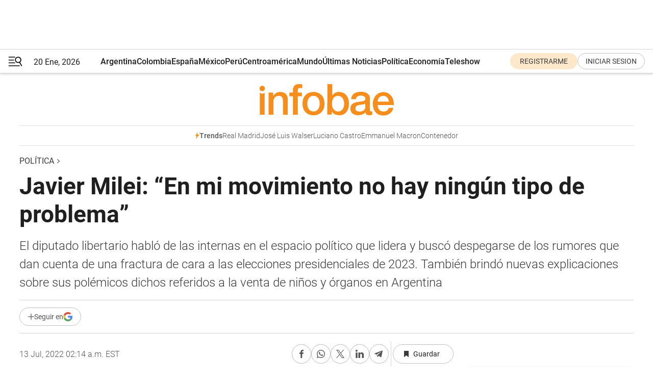

--- FILE ---
content_type: text/html; charset=utf-8
request_url: https://www.infobae.com/politica/2022/07/13/javier-milei-en-mi-movimiento-no-hay-ningun-tipo-de-problema/
body_size: 49429
content:
<!DOCTYPE html><html lang="es" style="scroll-behavior:smooth"><head><meta charSet="UTF-8"/><meta name="MobileOptimized" content="width"/><meta name="HandheldFriendly" content="true"/><meta name="apple-mobile-web-app-capable" content="yes"/><meta name="apple-mobile-web-app-status-bar-style" content="blank-translucent"/><title>Javier Milei: “En mi movimiento no hay ningún tipo de problema” - Infobae</title><meta name="title" content="Javier Milei: “En mi movimiento no hay ningún tipo de problema” - Infobae"/><meta name="description" content="El líder libertario habló de las internas de Libertad Avanza y buscó despegarse de los rumores que detallan una fractura entre los libertarios de cara a las elecciones presidenciales de 2023. También buscó explicar sus polémicos dichos sobre la venta de niños y órganos en Argentina"/><meta http-equiv="X-UA-Compatible" content="IE=edge,chrome=1"/><link rel="preload" as="font" type="font/woff2" crossorigin="" fetchpriority="high" href="https://www.infobae.com/assets/fonts/roboto-v30-latin-regular.woff2"/><link rel="preload" as="font" type="font/woff2" crossorigin="" fetchpriority="high" href="https://www.infobae.com/assets/fonts/roboto-v30-latin-300.woff2"/><link rel="preload" as="font" type="font/woff2" crossorigin="" fetchpriority="high" href="https://www.infobae.com/assets/fonts/roboto-v30-latin-500.woff2"/><link rel="preload" as="font" type="font/woff2" crossorigin="" fetchpriority="high" href="https://www.infobae.com/assets/fonts/roboto-v30-latin-700.woff2"/><link rel="preload" as="font" type="font/woff2" crossorigin="" fetchpriority="high" href="https://www.infobae.com/assets/fonts/roboto-v30-latin-italic.woff2"/><link rel="preload" as="font" type="font/woff2" crossorigin="" fetchpriority="high" href="https://www.infobae.com/assets/fonts/roboto-v30-latin-300italic.woff2"/><link rel="preload" as="font" type="font/woff2" crossorigin="" fetchpriority="high" href="https://www.infobae.com/assets/fonts/roboto-v30-latin-500italic.woff2"/><link rel="preload" as="font" type="font/woff2" crossorigin="" fetchpriority="high" href="https://www.infobae.com/assets/fonts/roboto-v30-latin-700italic.woff2"/><link rel="preload" href="/pf/resources/dist/infobae/css/main.css?d=3773" as="style"/><link rel="stylesheet" href="/pf/resources/dist/infobae/css/main.css?d=3773" media="screen, print"/><link rel="manifest" crossorigin="use-credentials" href="/pf/resources/manifest.json?d=3773"/><script type="application/javascript" id="polyfill-script">if(!Array.prototype.includes||!(window.Object && window.Object.assign)||!window.Promise||!window.Symbol||!window.fetch){document.write('<script type="application/javascript" src="/pf/dist/engine/polyfill.js?d=3773&mxId=00000000" defer=""><\/script>')}</script><script id="fusion-engine-react-script" type="application/javascript" src="/pf/dist/engine/react.js?d=3773&amp;mxId=00000000" defer=""></script><script id="fusion-engine-combinations-script" type="application/javascript" src="/pf/dist/components/combinations/default.js?d=3773&amp;mxId=00000000" defer=""></script><link rel="preconnect" href="https://sb.scorecardresearch.com/"/><link rel="preconnect" href="https://www.google-analytics.com/"/><link rel="preconnect" href="https://s.go-mpulse.net/"/><link rel="preconnect" href="https://fundingchoicesmessages.google.com/"/><link rel="preconnect" href="https://stats.g.doubleclick.net/"/><link rel="preconnect" href="https://www.googletagservices.com/"/><link id="fusion-template-styles" rel="stylesheet" type="text/css"/><link rel="preload" as="image" href="https://www.infobae.com/assets/images/logos/logo_infobae_naranja.svg"/><script src="/pf/resources/dist/infobae/js/main.js?d=3773" defer=""></script><script src="https://d1bl11pgu3tw3h.cloudfront.net/vendor/comscore/5.2.0/streamsense.min.js?org=infobae" defer=""></script><script src="https://sb.scorecardresearch.com/beacon.js" defer=""></script><script defer="">var _comscore = _comscore || []; _comscore.push({ c1: "2", c2: "8030908", options: { enableFirstPartyCookie: true, bypassUserConsentRequirementFor1PCookie: true } }); (function () { var s = document.createElement("script"), el = document.getElementsByTagName("script")[0]; s.async = true; s.src = "https://sb.scorecardresearch.com/cs/8030908/beacon.js"; el.parentNode.insertBefore(s, el); })();</script><script defer="">try{(function(i,s,o,g,r,a,m){i["GoogleAnalyticsObject"]=r;i[r]=i[r]||function(){(i[r].q=i[r].q||[]).push(arguments)},i[r].l=1*new Date;a=s.createElement(o),m=s.getElementsByTagName(o)[0];a.async=0;a.src=g;m.parentNode.insertBefore(a,m)})(window,document,"script","https://www.google-analytics.com/analytics.js","ga");ga("create","UA-759511-1","auto");ga("send","pageview");}catch(error){console.log("Error al inicializar gaScript:",error);}</script><script src="https://www.googletagmanager.com/gtag/js?id=G-Q2J791G3GV" async=""></script><script defer="">try{window.dataLayer = window.dataLayer || [];function gtag(){dataLayer.push(arguments);}gtag('js', new Date());gtag('config', 'G-Q2J791G3GV');}catch(error){console.log("Error al inicializar gaScript4:",error);}</script><script id="ebx" src="//applets.ebxcdn.com/ebx.js" async=""></script><script async="" src="https://functions.adnami.io/api/macro/adsm.macro.infobae.com.js"></script><script src="https://accounts.google.com/gsi/client" async="" defer=""></script><script>
  !function(e,o,n,i){if(!e){e=e||{},window.permutive=e,e.q=[];var t=function(){return([1e7]+-1e3+-4e3+-8e3+-1e11).replace(/[018]/g,function(e){return(e^(window.crypto||window.msCrypto).getRandomValues(new Uint8Array(1))[0]&15>>e/4).toString(16)})};e.config=i||{},e.config.apiKey=o,e.config.workspaceId=n,e.config.environment=e.config.environment||"production",(window.crypto||window.msCrypto)&&(e.config.viewId=t());for(var g=["addon","identify","track","trigger","query","segment","segments","ready","on","once","user","consent"],r=0;r<g.length;r++){var w=g[r];e[w]=function(o){return function(){var n=Array.prototype.slice.call(arguments,0);e.q.push({functionName:o,arguments:n})}}(w)}}}(window.permutive,"0cd2c32e-1a14-4e1f-96f0-a022c497b9cb","aa463839-b614-4c77-b5e9-6cdf10e1960c",{"consentRequired": true});
    window.googletag=window.googletag||{},window.googletag.cmd=window.googletag.cmd||[],window.googletag.cmd.push(function(){if(0===window.googletag.pubads().getTargeting("permutive").length){var e=window.localStorage.getItem("_pdfps");window.googletag.pubads().setTargeting("permutive",e?JSON.parse(e):[]);var o=window.localStorage.getItem("permutive-id");o&&(window.googletag.pubads().setTargeting("puid",o),window.googletag.pubads().setTargeting("ptime",Date.now().toString())),window.permutive.config.viewId&&window.googletag.pubads().setTargeting("prmtvvid",window.permutive.config.viewId),window.permutive.config.workspaceId&&window.googletag.pubads().setTargeting("prmtvwid",window.permutive.config.workspaceId)}});
    </script><script async="" src="https://a564e303-c351-48a1-b5d1-38585e343734.edge.permutive.app/aa463839-b614-4c77-b5e9-6cdf10e1960c-web.js"></script><script defer="">try{function classThemeChange(){const e=window.localStorage.getItem("theme"),a=document.querySelector("html");a.classList.contains("dark")||"dark"!==e||a.classList.add("dark"),a.classList.contains("dark")&&""===e&&a.classList.remove("dark")}window.addEventListener("themeChange",classThemeChange),classThemeChange();}catch(error){console.log("Error al inicializar themeJS:", error);}</script><script>try{(function(w,d,s,l,i){w[l]=w[l]||[];w[l].push({'gtm.start': new Date().getTime(),event:'gtm.js'});var f=d.getElementsByTagName(s)[0], j=d.createElement(s),dl=l!='dataLayer'?'&l='+l:'';j.async=true;j.src= 'https://www.googletagmanager.com/gtm.js?id='+i+dl;f.parentNode.insertBefore(j,f); })(window,document,'script','dataLayer','GTM-KTGQDC9');}catch(error){console.log("Error al inicializar gtmScript:",error);}</script><script>
  "undefined"!=typeof window&&(window.googlefc=window.googlefc||{},window.googlefc.callbackQueue=window.googlefc.callbackQueue||[],window.googlefc.callbackQueue.push({CONSENT_DATA_READY(){__tcfapi("addEventListener",2.2,(e,o)=>{if(o){console.log("Success getting consent data");let t=JSON.parse(localStorage.getItem("permutive-consent"));if(e?.gdprApplies){if(console.log("Country applies GDPR"),e?.eventStatus==="useractioncomplete"){console.log("First time modal");let n=e.purpose.consents["1"];n?(console.log("Consent accepted"),window.permutive.consent({opt_in:!0,token:"123"})):(console.log("Consent refused"),window.permutive.consent({opt_in:!1}))}else console.log("Consent already granted, skipping.")}else t?.opt_in?console.log("Consent already accepted for non-GDPR country, skipping."):(console.log("No previous consent found; automatically accepting consent."),window.permutive.consent({opt_in:!0,token:"123"}))}else console.error("Error getting consent data")})}}));
  </script><script defer="">try{!function(f,b,e,v,n,t,s) {if(f.fbq)return;n=f.fbq=function(){n.callMethod? n.callMethod.apply(n,arguments):n.queue.push(arguments)}; if(!f._fbq)f._fbq=n;n.push=n;n.loaded=!0;n.version='2.0'; n.queue=[];t=b.createElement(e);t.async=!0; t.src=v;s=b.getElementsByTagName(e)[0]; s.parentNode.insertBefore(t,s)}(window, document,'script', 'https://connect.facebook.net/en_US/fbevents.js'); fbq('init', '336383993555320'); fbq('track', 'PageView'); fbq('track', 'ViewContent');}catch(error){console.log("Error al inicializar facebookPixelRawCodeScript:",error);}</script><script src="https://cdn.onesignal.com/sdks/web/v16/OneSignalSDK.page.js" defer=""></script><script>const getCountry=(timeZone)=>{switch(timeZone){case 'America/Argentina/Buenos_Aires':case 'America/Argentina/Catamarca':case 'America/Argentina/ComodRivadavia':case 'America/Argentina/Cordoba':case 'America/Argentina/Jujuy':case 'America/Argentina/La_Rioja':case 'America/Argentina/Mendoza':case 'America/Argentina/Rio_Gallegos':case 'America/Argentina/Salta':case 'America/Argentina/San_Juan':case 'America/Argentina/San_Luis':case 'America/Argentina/Tucuman':case 'America/Argentina/Ushuaia':case 'America/Buenos_Aires':case 'America/Catamarca':case 'America/Cordoba':case 'America/Jujuy':case 'America/Mendoza':case 'America/Rosario':return'Argentina';case 'America/Bahia_Banderas':case 'America/Cancun':case 'America/Chihuahua':case 'America/Ciudad_Juarez':case 'America/Ensenada':case 'America/Hermosillo':case 'America/Matamoros':case 'America/Mazatlan':case 'America/Merida':case 'America/Mexico_City':case 'America/Monterrey':case 'America/Ojinaga':case 'America/Santa_Isabel':case 'America/Tijuana':case 'Mexico/BajaNorte':case 'Mexico/BajaSur':case 'Mexico/General':return'México';case 'Africa/Ceuta':case 'Atlantic/Canary':case 'Europe/Madrid':return'España';case 'America/Lima':return'Perú';case 'America/Bogota':return'Colombia';default:return'Otros'}};const country=getCountry(Intl.DateTimeFormat().resolvedOptions().timeZone);const getActionMessage=()=>{if(country==='Argentina'){return'Suscribite a nuestras notificaciones para recibir las últimas noticias de Argentina.'}
          if(country==='Otros'){return'Suscríbete a nuestras notificaciones para recibir las últimas noticias de todos los países.'}
          return'Suscríbete a nuestras notificaciones para recibir las últimas noticias de '+country+'.'};window.OneSignalDeferred=window.OneSignalDeferred||[];window.OneSignalDeferred.push(async(OneSignal)=>{await OneSignal.init({appId:'bef19c97-ed8d-479f-a038-e9d3da77d4c9',safari_web_id:'web.onesignal.auto.364542e4-0165-4e49-b6eb-0136f3f4eaa9',notifyButton:{enable:!1},allowLocalhostAsSecureOrigin:!0,serviceWorkerParam:{scope:'/'},serviceWorkerPath:'OneSignalSDKWorker.js',promptOptions:{slidedown:{prompts:[{type:'push',autoPrompt:!0,text:{actionMessage:getActionMessage(),acceptButton:'Suscribirse',cancelButton:'Después'},},],},},welcomeNotification:{title:'¡Bienvenido!',message:'Gracias por suscribirte a las notificaciones',url:'https://www.infobae.com/',},});OneSignal.User.addTag('region',country)})</script><link rel="dns-prefetch" href="https://sb.scorecardresearch.com/"/><link rel="dns-prefetch" href="https://www.google-analytics.com/"/><link rel="dns-prefetch" href="https://s.go-mpulse.net/"/><link rel="dns-prefetch" href="https://fundingchoicesmessages.google.com/"/><link rel="dns-prefetch" href="https://stats.g.doubleclick.net/"/><link rel="dns-prefetch" href="https://www.googletagservices.com/"/><meta name="viewport" content="width=device-width, initial-scale=1.0, user-scalable=yes, minimum-scale=0.5, maximum-scale=2.0"/><meta name="google-site-verification" content="DqMfuNB2bg-Ou_FEVXxZuzmDpPJ1ZVmOQVvwfJACGmM"/><link rel="canonical" href="https://www.infobae.com/politica/2022/07/13/javier-milei-en-mi-movimiento-no-hay-ningun-tipo-de-problema/"/><link rel="amphtml" href="https://www.infobae.com/politica/2022/07/13/javier-milei-en-mi-movimiento-no-hay-ningun-tipo-de-problema/?outputType=amp-type"/><meta property="keywords" content="Javier Milei,Liberad Avanza,PASO,Elecciones,Carlos Maslaton,últimas noticias"/><meta name="robots" content="index, follow"/><meta name="googlebot" content="index, follow"/><meta name="robots" content="max-image-preview:large"/><meta name="distribution" content="global"/><meta name="rating" content="general"/><meta name="language" content="es_ES"/><link rel="alternate" type="application/rss+xml" title="RSS de Política - Infobae" href="https://www.infobae.com/arc/outboundfeeds/rss/category/politica/"/><meta name="news_keywords" content="Javier Milei,Liberad Avanza,PASO,Elecciones,Carlos Maslaton,últimas noticias"/><meta property="article:section" content="Política"/><meta property="article:published_time" content="2022-07-13T06:14:37.503Z"/><meta property="article:tag" content="Javier Milei"/><meta property="article:tag" content="Liberad Avanza"/><meta property="article:tag" content="PASO"/><meta property="article:tag" content="Elecciones"/><meta property="article:tag" content="Carlos Maslaton"/><meta property="article:tag" content="últimas noticias"/><meta property="article:opinion" content="false"/><meta name="twitter:card" content="summary_large_image"/><meta name="twitter:creator" content="@infobae"/><meta name="twitter:description" content="El líder libertario habló de las internas de Libertad Avanza y buscó despegarse de los rumores que detallan una fractura entre los libertarios de cara a las elecciones presidenciales de 2023. También buscó explicar sus polémicos dichos sobre la venta de niños y órganos en Argentina"/><meta name="twitter:image" content="https://www.infobae.com/resizer/v2/5AKFGVPNQRHOPKLFPBLVYZKUQE.JPG?auth=ed439711009465e38838a742b0270dc32f18cd53573570cb70d14b64ca8a045f&amp;smart=true&amp;width=1024&amp;height=512&amp;quality=85"/><meta name="twitter:site" content="@infobae"/><meta name="twitter:title" content="Javier Milei: “En mi movimiento no hay ningún tipo de problema”"/><meta property="twitter:domain" content="infobae.com"/><meta property="twitter:url" content="https://www.infobae.com/politica/2022/07/13/javier-milei-en-mi-movimiento-no-hay-ningun-tipo-de-problema/"/><meta property="og:title" content="Javier Milei: “En mi movimiento no hay ningún tipo de problema”"/><meta property="og:description" content="El líder libertario habló de las internas de Libertad Avanza y buscó despegarse de los rumores que detallan una fractura entre los libertarios de cara a las elecciones presidenciales de 2023. También buscó explicar sus polémicos dichos sobre la venta de niños y órganos en Argentina"/><meta property="og:url" content="https://www.infobae.com/politica/2022/07/13/javier-milei-en-mi-movimiento-no-hay-ningun-tipo-de-problema/"/><meta property="og:type" content="article"/><meta property="og:site_name" content="infobae"/><meta property="og:locale" content="es_LA"/><meta property="og:image" itemProp="image" content="https://www.infobae.com/resizer/v2/5AKFGVPNQRHOPKLFPBLVYZKUQE.JPG?auth=ed439711009465e38838a742b0270dc32f18cd53573570cb70d14b64ca8a045f&amp;smart=true&amp;width=1200&amp;height=630&amp;quality=85"/><meta property="og:image:width" content="1200"/><meta property="og:image:height" content="630"/><meta property="fb:app_id" content="907935373302455"/><meta property="fb:pages" content="34839376970"/><meta property="fb:pages" content="436205896728888"/><meta property="fb:pages" content="142361755806396"/><meta name="isDFP" content="true"/><meta name="dfpPageType" content="nota"/><meta name="dfp_path" content="infobae/politica"/><meta property="article:publisher" content="https://www.facebook.com/infobae"/><script type="application/ld+json">{"@context":"https://schema.org","@type":"NewsMediaOrganization","name":"Infobae","description":"El sitio de noticias en español más leído en el mundo. Con redacciones en Ciudad de México, Madrid, Bogotá, Lima y Buenos Aires; y corresponsales en las principales ciudades del mundo.","email":"contacto@infobae.com","url":"https://www.infobae.com","sameAs":["https://www.facebook.com/Infobae/","https://www.youtube.com/@Infobae","https://x.com/infobae","https://es.wikipedia.org/wiki/Infobae","https://whatsapp.com/channel/0029Va9TEIjLdQefbAqn7T1g"],"logo":{"@type":"ImageObject","url":"https://www.infobae.com/resizer/v2/NCYGYV4JW5CQHKEULJMKQU6MZU.png?auth=31eb621d6ad5fda030d6c893a4efe3120a76cc8178216c9c9a07fd3dd89a360f&width=255&height=60&quality=90","height":60,"width":255}}</script><script type="application/ld+json">{"@context":"https://schema.org","@type":"BreadcrumbList","itemListElement":[{"@type":"ListItem","position":1,"item":{"@id":"https://infobae.com","name":"Infobae"}},{"@type":"ListItem","position":2,"item":{"@id":"https://infobae.com/politica","name":"Política"}}]}</script><script type="application/ld+json">{"@context":"https://schema.org","@type":"NewsArticle","headline":"Javier Milei: “En mi movimiento no hay ningún tipo de problema”","description":"El líder libertario habló de las internas de Libertad Avanza y buscó despegarse de los rumores que detallan una fractura entre los libertarios de cara a las elecciones presidenciales de 2023. También buscó explicar sus polémicos dichos sobre la venta de niños y órganos en Argentina","articleBody":"Con el foco puesto en despejar las dudas y allanar su camino de cara a las elecciones de 2023, Javier Milei habló de las diferencias internas en su partido. “En mi movimiento no hay ningún tipo de problema”, dijo el líder libertario que busca recuperar imagen tras la caída que algunos sondeos de consultaras reflejaron en las últimas semanas. El diputado nacional por la Ciudad Autónoma de Buenos Aires rechazó las discusiones partidarias en su frente. “¿Qué internas? ¿cuál es la otra agrupación? no hay nada. Nosotros tenemos grupos de trabajo, tenemos distintos equipos, tenemos 4 ministerios trabajando. Con todas las cosas que me hacen, con las mentiras que inventan y la barbaridades que dicen de mi persona, hay que cuidarlas a las personas que puedan trabajar tranquilas”. El legislador buscó despegarse de los rumores que detallan una fractura entre los libertarios. Es que tras los cuestionamientos de Carlos Maslatón nada volvió a ser igual en La Libertad Avanza. En medio de las discusiones internas, el analista técnico de mercados financieros desafió a Milei a competir en unas PASO. Sin embargo, el líder libertario desestimó rápidamente esa propuesta y le bajó el tono a la disputa planteada por Maslatón. “Es alguien marginal, inorgánico, por lo tanto no hay posibilidad de interna, porque no está en el espacio”. El sector que se encolumna detrás de los legisladores porteños Ramiro Marra y Eugenio Casiellesa también manifestó diferencias muy marcadas con el armado político que encabeza Carlos “Chino” Kikuchi, operador nacional del mileísmo. Pese a las diferencias, el ex vocero de Domingo Cavallo se consolida como el único armador nacional legitimado por el propio Milei y, sobre todo, por su hermana Karina Milei. “El Jefe”, como le dice el economista libertario a su hermana, es quien supervisa todo el esquema que teje Kikuchi: autoriza y desautoriza, evalúa, coordina y toma decisiones en torno a la estrategia política de cara a las elecciones de 2023. Además, luego de despejar mostrar un esfuerzo por contrarrestar las dudas sobre la unidad en su espacio, se refirió a las luchas que se producen en otros partidos de la política argentina. “Que después haya productores de humo para inventar cosas, tienen internas mucho más complicadas para mostrar si quieren, la de Juntos por el Cambio, la de Frente de Todos, que son bastante sanguinarias”, expresó el diputado en diálogo con TodoNoticias. De esta manera, el dirigente libertario busca levantar su imagen, la cual se vio perjudicada por una serie de declaraciones que refieren a la promoción de una financiera denunciada por estafas, el elogio a Margaret Thatcher, su ausencia al Congreso durante debates recientes, venta de armas, de niños e incluso de órganos. Sobre estos dos últimos temas salió a aclarar las repercusiones que, según él, obedecen a interpretaciones malintencionadas de quienes difundieron sus palabras. “No estoy a favor de la venta de chicos. Deformaron las definiciones, mentir sobre lo que uno declara parece la regla en algunos casos”, aseguró sobre la comercialización de menores. Mientras que de la venta de órganos el diputado dijo:”¿Sabés cuántas personas mueren por año en Argentina? 375.000 personas, que por como esta diseñada la ley el estado puede usar tus órganos, hay 7500 argentinos esperando un trasplante, sufriendo y se hicieron 296. ¿Entonces la pregunta es por qué estas a favor de que 7200 personas sufran la ineficiencia del estado? Están condenando a muerte a esa gente solo porque quieren el estado presente”. Cómo se inició la polémica Un día después, en una entrevista en radio Mitre, el periodista Jorge Lanata le preguntó qué pensaba sobre la venta de órganos. “Mi primera propiedad es mi cuerpo. ¿Acaso el Estado no dispone de mi cuerpo, cuando en realidad me roba más del 50% de lo que yo genero? Si yo quiero disponer de una parte de mi cuerpo por el motivo que fuera, ¿cuál es el problema?”, interpeló el diputado. Días después, durante un reportaje con Ernesto Tenembaum en Radio Con Vos, Milei soltó una de sus expresiones más polémicas. El periodista le citó una reflexión del economista y filósofo Murray Rothbar sobre el comercio de niños y le preguntó qué pensaba y si estaba de acuerdo: “Depende de en qué términos estés pensando, tiene que ver con lo que decidió la sociedad y cómo la sociedad piensa determinadas cosas”, le respondió el economista, quien titubeó en ese pasaje y sostuvo que “es una discusión para la que no sé si estamos preparados”. Posteriormente, y frente a la repercusión que tuvo el hecho de no haber negado de manera contundente la posibilidad, el legislador explicó que lo habían “tergiversado” y aclaró que no estaba a favor de la venta de niños. SEGUIR LEYENDO: Se profundiza la fractura entre los libertarios y Javier Milei posterga su acto con Bussi en Tucumán Las 10 acciones de Javier Milei que reflejan la caída de su imagen y agravaron la interna libertaria Kicillof, Santilli, Tetaz o Espert: ¿quién ganaría la provincia de Buenos Aires si las elecciones fueran mañana?","url":"https://www.infobae.com/politica/2022/07/13/javier-milei-en-mi-movimiento-no-hay-ningun-tipo-de-problema/","dateCreated":"2022-07-13T04:22:03Z","dateModified":"2022-07-13T06:14:38Z","datePublished":"2022-07-13T06:14:37Z","mainEntityOfPage":{"@type":"WebPage","@id":"https://www.infobae.com/politica/2022/07/13/javier-milei-en-mi-movimiento-no-hay-ningun-tipo-de-problema/"},"articleSection":"Política","creator":{"@type":"Organization","name":"INFOBAE","url":"https://www.infobae.com"},"keywords":"Javier Milei,Liberad Avanza,PASO,Elecciones,Carlos Maslaton,últimas noticias","isAccessibleForFree":true,"copyrightYear":2022,"copyrightHolder":{"@type":"Organization","name":"Infobae","url":"https://www.infobae.com"},"inLanguage":"es-AR","contentLocation":{"@type":"Place","name":"Argentina"},"publisher":{"@type":"Organization","name":"infobae","logo":{"@type":"ImageObject","url":"https://www.infobae.com/resizer/v2/NCYGYV4JW5CQHKEULJMKQU6MZU.png?auth=31eb621d6ad5fda030d6c893a4efe3120a76cc8178216c9c9a07fd3dd89a360f&width=255&height=60&quality=90","height":60,"width":255}},"author":{"@type":"Organization","name":"INFOBAE","url":"https://www.infobae.com"},"image":[{"@type":"ImageObject","url":"https://www.infobae.com/resizer/v2/5AKFGVPNQRHOPKLFPBLVYZKUQE.JPG?auth=ed439711009465e38838a742b0270dc32f18cd53573570cb70d14b64ca8a045f&smart=true&width=1200&height=675&quality=85","width":1200,"height":675},{"@type":"ImageObject","url":"https://www.infobae.com/resizer/v2/5AKFGVPNQRHOPKLFPBLVYZKUQE.JPG?auth=ed439711009465e38838a742b0270dc32f18cd53573570cb70d14b64ca8a045f&smart=true&width=1200&height=900&quality=85","width":1200,"height":900},{"@type":"ImageObject","url":"https://www.infobae.com/resizer/v2/5AKFGVPNQRHOPKLFPBLVYZKUQE.JPG?auth=ed439711009465e38838a742b0270dc32f18cd53573570cb70d14b64ca8a045f&smart=true&width=1200&height=1200&quality=85","width":1200,"height":1200}]}</script><link rel="shortcut icon" type="image/x-icon" href="/pf/resources/favicon/favicon-32x32.png?d=3773"/><link rel="icon" sizes="16x16" type="image/png" href="/pf/resources/favicon/favicon-16x16.png?d=3773"/><link rel="icon" type="image/png" sizes="32x32" href="/pf/resources/favicon/favicon-32x32.png?d=3773"/><link rel="apple-touch-icon" href="/pf/resources/favicon/apple-touch-icon.png?d=3773"/><link rel="apple-touch-icon-precomposed" href="/pf/resources/favicon/apple-touch-icon-precomposed.png?d=3773"/><link rel="apple-touch-icon-120x120" href="/pf/resources/favicon/apple-touch-icon-120x120.png?d=3773"/><link rel="apple-touch-icon-120x120-precomposed" href="/pf/resources/favicon/apple-touch-icon-120x120-precomposed.png?d=3773"/><link rel="apple-touch-icon-152x152" href="/pf/resources/favicon/apple-touch-icon-152x152.png?d=3773"/><link rel="apple-touch-icon-152x152-precomposed" href="/pf/resources/favicon/apple-touch-icon-152x152-precomposed.png?d=3773"/><link rel="shortcut icon" sizes="192x192" href="/pf/resources/favicon/android-chrome-192x192.png?d=3773"/><link rel="shortcut icon" sizes="512x512" href="/pf/resources/favicon/android-chrome-512x512.png?d=3773"/><script async="" src="https://www.google.com/adsense/search/ads.js"></script><script>
        (function(g,o){
          g[o] = g[o] || function () {
            (g[o]['q'] = g[o]['q'] || []).push(arguments)
          }, g[o]['t'] = 1 * new Date
        })(window,'_googCsa');
      </script>
<script>(window.BOOMR_mq=window.BOOMR_mq||[]).push(["addVar",{"rua.upush":"false","rua.cpush":"false","rua.upre":"false","rua.cpre":"false","rua.uprl":"false","rua.cprl":"false","rua.cprf":"false","rua.trans":"","rua.cook":"false","rua.ims":"false","rua.ufprl":"false","rua.cfprl":"false","rua.isuxp":"false","rua.texp":"norulematch","rua.ceh":"false","rua.ueh":"false","rua.ieh.st":"0"}]);</script>
                              <script>!function(e){var n="https://s.go-mpulse.net/boomerang/";if("False"=="True")e.BOOMR_config=e.BOOMR_config||{},e.BOOMR_config.PageParams=e.BOOMR_config.PageParams||{},e.BOOMR_config.PageParams.pci=!0,n="https://s2.go-mpulse.net/boomerang/";if(window.BOOMR_API_key="C7HNE-7B57D-WM7L2-K2VFG-FX3EW",function(){function e(){if(!o){var e=document.createElement("script");e.id="boomr-scr-as",e.src=window.BOOMR.url,e.async=!0,i.parentNode.appendChild(e),o=!0}}function t(e){o=!0;var n,t,a,r,d=document,O=window;if(window.BOOMR.snippetMethod=e?"if":"i",t=function(e,n){var t=d.createElement("script");t.id=n||"boomr-if-as",t.src=window.BOOMR.url,BOOMR_lstart=(new Date).getTime(),e=e||d.body,e.appendChild(t)},!window.addEventListener&&window.attachEvent&&navigator.userAgent.match(/MSIE [67]\./))return window.BOOMR.snippetMethod="s",void t(i.parentNode,"boomr-async");a=document.createElement("IFRAME"),a.src="about:blank",a.title="",a.role="presentation",a.loading="eager",r=(a.frameElement||a).style,r.width=0,r.height=0,r.border=0,r.display="none",i.parentNode.appendChild(a);try{O=a.contentWindow,d=O.document.open()}catch(_){n=document.domain,a.src="javascript:var d=document.open();d.domain='"+n+"';void(0);",O=a.contentWindow,d=O.document.open()}if(n)d._boomrl=function(){this.domain=n,t()},d.write("<bo"+"dy onload='document._boomrl();'>");else if(O._boomrl=function(){t()},O.addEventListener)O.addEventListener("load",O._boomrl,!1);else if(O.attachEvent)O.attachEvent("onload",O._boomrl);d.close()}function a(e){window.BOOMR_onload=e&&e.timeStamp||(new Date).getTime()}if(!window.BOOMR||!window.BOOMR.version&&!window.BOOMR.snippetExecuted){window.BOOMR=window.BOOMR||{},window.BOOMR.snippetStart=(new Date).getTime(),window.BOOMR.snippetExecuted=!0,window.BOOMR.snippetVersion=12,window.BOOMR.url=n+"C7HNE-7B57D-WM7L2-K2VFG-FX3EW";var i=document.currentScript||document.getElementsByTagName("script")[0],o=!1,r=document.createElement("link");if(r.relList&&"function"==typeof r.relList.supports&&r.relList.supports("preload")&&"as"in r)window.BOOMR.snippetMethod="p",r.href=window.BOOMR.url,r.rel="preload",r.as="script",r.addEventListener("load",e),r.addEventListener("error",function(){t(!0)}),setTimeout(function(){if(!o)t(!0)},3e3),BOOMR_lstart=(new Date).getTime(),i.parentNode.appendChild(r);else t(!1);if(window.addEventListener)window.addEventListener("load",a,!1);else if(window.attachEvent)window.attachEvent("onload",a)}}(),"".length>0)if(e&&"performance"in e&&e.performance&&"function"==typeof e.performance.setResourceTimingBufferSize)e.performance.setResourceTimingBufferSize();!function(){if(BOOMR=e.BOOMR||{},BOOMR.plugins=BOOMR.plugins||{},!BOOMR.plugins.AK){var n=""=="true"?1:0,t="",a="aogr2tqx3sibm2lqbpya-f-e610dc172-clientnsv4-s.akamaihd.net",i="false"=="true"?2:1,o={"ak.v":"39","ak.cp":"619111","ak.ai":parseInt("650669",10),"ak.ol":"0","ak.cr":9,"ak.ipv":4,"ak.proto":"h2","ak.rid":"289025fd","ak.r":50796,"ak.a2":n,"ak.m":"dscr","ak.n":"ff","ak.bpcip":"3.141.29.0","ak.cport":55610,"ak.gh":"23.209.83.212","ak.quicv":"","ak.tlsv":"tls1.3","ak.0rtt":"","ak.0rtt.ed":"","ak.csrc":"-","ak.acc":"","ak.t":"1768950768","ak.ak":"hOBiQwZUYzCg5VSAfCLimQ==t0CLbzgD5wEy/EUT94tm8kGBf5EnN7qjFfFSaDVlV8xe5GzQf/kG/[base64]/jLAJqHxcsJG2vBG4pOqpBnnipr1K+S69QIn5HqB7phXk8rnqZNFioOI2QxAdBxJJY45DDOa8GFSG9BXvVzgvqCiMXecfPAv3z6DgWfZ86nvIaaOARshRJDTRoZPffrTZujjR3ZAzzLCwQJFH3brxjXaUfFatnyjGinjZz6Kcg=","ak.pv":"136","ak.dpoabenc":"","ak.tf":i};if(""!==t)o["ak.ruds"]=t;var r={i:!1,av:function(n){var t="http.initiator";if(n&&(!n[t]||"spa_hard"===n[t]))o["ak.feo"]=void 0!==e.aFeoApplied?1:0,BOOMR.addVar(o)},rv:function(){var e=["ak.bpcip","ak.cport","ak.cr","ak.csrc","ak.gh","ak.ipv","ak.m","ak.n","ak.ol","ak.proto","ak.quicv","ak.tlsv","ak.0rtt","ak.0rtt.ed","ak.r","ak.acc","ak.t","ak.tf"];BOOMR.removeVar(e)}};BOOMR.plugins.AK={akVars:o,akDNSPreFetchDomain:a,init:function(){if(!r.i){var e=BOOMR.subscribe;e("before_beacon",r.av,null,null),e("onbeacon",r.rv,null,null),r.i=!0}return this},is_complete:function(){return!0}}}}()}(window);</script></head><body class="nd-body"><noscript><img src="https://sb.scorecardresearch.com/p?c1=2&amp;c2=8030908&amp;cv=4.4.0&amp;cj=1"/></noscript><noscript><iframe src="https://www.googletagmanager.com/ns.html?id=GTM-KTGQDC9" height="0" width="0" style="display:none;visibility:hidden"></iframe></noscript><noscript><img height="1" width="1" style="display:none" src="https://www.facebook.com/tr?id=336383993555320&ev=PageView&noscript=1"/></noscript><div id="fusion-app" class="fusion-app | infobae grid"><div class="article-right-rail-centered "><div class="article-right-rail-centered-layout "><nav><div class="interstitial_800x600 ad-wrapper"><div id="infobae_politica_nota_interstitial_800x600" class="ad-interstitial-bg hide"></div><div class="dfpAd ad-interstitial"><button id="infobae_politica_nota_interstitial_800x600_close" aria-label="infobae_politica_nota_interstitial_800x600" class="close_ad hide"><i class="close"></i></button><div id="infobae/politica/nota/interstitial_800x600" class="infobae/politica/nota/interstitial_800x600 arcad"></div></div></div><div style="position:relative"><div class="masthead-navbar " id="mastheadnavbar"><div class="site-header" id="siteheader"><div class="sticky-navbar-ad-container"><div class="top_banner_970x80 ad-wrapper"><div class="dfpAd ad-top-banner"><div id="infobae/politica/nota/top_banner_970x80" class="infobae/politica/nota/top_banner_970x80 arcad"></div></div></div></div><div class="sectionnav-container"><span aria-label="Menu" class="hamburger hamburger-wrapper close" role="button" tabindex="-1"><svg viewBox="0 0 28 20" id="hamburger-icon" xmlns="http://www.w3.org/2000/svg" class="hamburger-icon" data-name="hamburger-icon" fill=""><path d="M27.8061 18.2936L23.9009 11.7199C26.6545 9.62581 27.2345 5.75713 25.1799 2.96266C23.0598 0.111715 18.9446 -0.552677 15.9985 1.50445C14.5751 2.49996 13.6279 3.97419 13.3517 5.66252C13.0628 7.34757 13.4737 9.04405 14.498 10.4274C16.2587 12.8169 19.499 13.7133 22.2858 12.6261L26.1944 19.1875C26.3514 19.4517 26.5513 19.6089 26.7784 19.668C26.9927 19.7238 27.2342 19.6816 27.4707 19.5593C28.2062 19.1465 28.0218 18.6387 27.8221 18.2846L27.8061 18.2936ZM24.3917 7.88058C24.0673 9.0572 23.2806 10.0477 22.1932 10.6578C21.1218 11.259 19.8172 11.4316 18.6191 11.1196C16.1094 10.466 14.6138 7.94849 15.2862 5.50947C15.9587 3.07045 18.5492 1.61694 21.0589 2.27047C23.5686 2.92401 25.0642 5.44156 24.3917 7.88058Z" fill=""></path><path d="M0 1.129C0 0.675362 0.371315 0.307617 0.829355 0.307617H12.9866C13.4446 0.307617 13.8159 0.675362 13.8159 1.129C13.8159 1.58264 13.4446 1.95038 12.9866 1.95038H0.829355C0.371315 1.95038 0 1.58264 0 1.129ZM0 7.04295C0 6.58931 0.371315 6.22157 0.829355 6.22157H10.5951C11.0531 6.22157 11.4245 6.58931 11.4245 7.04295C11.4245 7.49659 11.0531 7.86433 10.5951 7.86433H0.829355C0.371315 7.86433 0 7.49659 0 7.04295ZM0 12.9569C0 12.5033 0.371315 12.1355 0.829355 12.1355H12.9866C13.4446 12.1355 13.8159 12.5033 13.8159 12.9569C13.8159 13.4105 13.4446 13.7783 12.9866 13.7783H0.829355C0.371315 13.7783 0 13.4105 0 12.9569ZM0 18.8709C0 18.4172 0.371315 18.0495 0.829355 18.0495H22.4792C22.9372 18.0495 23.3086 18.4172 23.3086 18.8709C23.3086 19.3245 22.9372 19.6922 22.4792 19.6922H0.829355C0.371315 19.6922 0 19.3245 0 18.8709Z" fill=""></path></svg></span><a aria-label="infobae" class="site-logo" href="https://www.infobae.com/"><span class="site-logo"><img alt="Infobae" class="logo-image" height="25px" src="https://www.infobae.com/assets/images/logos/logo_infobae_naranja.svg" width="105px" fetchpriority="high" loading="eager"/></span></a><p class="date-info">20 Ene, 2026</p><div class="login-register-container"></div></div></div><nav class="content side-menu" id="side-menu" style="top:undefinedpx;height:calc(100vh - undefinedpx)"><div class="side-menu-sticky-items"><div class="queryly_searchicon_img"><label for="queryly_toggle" id="queryly-label"><button>Buscar en todo el sitio<svg id="search-icon" data-name="search-icon" xmlns="http://www.w3.org/2000/svg" viewBox="0 0 30 30"><path d="M20.35,17.59a10.43,10.43,0,1,0-3.21,3l7.7,7.65a2.19,2.19,0,1,0, 3.17-3l-.08-.07Zm-8.53.72a6.74,6.74,0,1,1,6.74-6.75,6.74,6.74,0,0,1-6.74,6.75Zm0,0"></path></svg></button></label></div></div><div class="dropdown"><div id="dropdown-item-ctn0" class="dropdown-item-ctn"><a class="item non-bold" href="https://www.infobae.com/?noredirect" rel="noopener noreferrer">Argentina</a></div><div id="dropdown-body0" class="dropdown-body"></div></div><div class="dropdown"><div id="dropdown-item-ctn2" class="dropdown-item-ctn"><a class="item non-bold" href="https://www.infobae.com/colombia/" rel="noopener noreferrer">Colombia</a></div><div id="dropdown-body2" class="dropdown-body"></div></div><div class="dropdown"><div id="dropdown-item-ctn4" class="dropdown-item-ctn"><a class="item non-bold" href="https://www.infobae.com/espana/" rel="noopener noreferrer">España</a></div><div id="dropdown-body4" class="dropdown-body"></div></div><div class="dropdown"><div id="dropdown-item-ctn6" class="dropdown-item-ctn"><a class="item non-bold" href="https://www.infobae.com/mexico/" rel="noopener noreferrer">México</a></div><div id="dropdown-body6" class="dropdown-body"></div></div><div class="dropdown"><div id="dropdown-item-ctn8" class="dropdown-item-ctn"><a class="item non-bold" href="https://www.infobae.com/peru/" rel="noopener noreferrer">Perú</a></div><div id="dropdown-body8" class="dropdown-body"></div></div><div class="dropdown"><div id="dropdown-item-ctn10" class="dropdown-item-ctn"><a class="item non-bold" href="https://www.infobae.com/centroamerica/" rel="noopener noreferrer">Centroamérica</a></div><div id="dropdown-body10" class="dropdown-body"></div></div><div class="dropdown"><div id="dropdown-item-ctn12" class="dropdown-item-ctn"><a class="item" href="https://www.infobae.com/america/" rel="noopener noreferrer">Mundo</a><div aria-label="Menu Item" class="icon-dropdown" role="button" tabindex="-1"><svg id="down-icon0" width="12" height="12" viewBox="0 0 12 8" fill="none" xmlns="http://www.w3.org/2000/svg" class="icon-drop "><path d="M-9.87742e-07 1.167C-9.69427e-07 0.748023 0.335182 0.41284 0.754162 0.41284C0.969636 0.41284 1.17314 0.496636 1.31679 0.652256L5.98541 5.72789L10.654 0.652257C10.9294 0.341015 11.4082 0.293132 11.7314 0.568461C12.0546 0.84379 12.0905 1.32262 11.8152 1.64584C11.8032 1.65781 11.7913 1.68175 11.7793 1.69372L6.54804 7.36789C6.26074 7.67913 5.78191 7.6911 5.47067 7.41577C5.4587 7.4038 5.44673 7.39183 5.42278 7.36789L0.203504 1.68175C0.071824 1.5381 -9.96114e-07 1.35853 -9.87742e-07 1.167Z" fill="#9B9B9B"></path></svg></div></div><div id="dropdown-body12" class="dropdown-body"><a class="dropdown-item" href="https://www.infobae.com/venezuela/"><span class="dropdown-submenu">Venezuela</span></a><a class="dropdown-item" href="https://www.infobae.com/entretenimiento/"><span class="dropdown-submenu">Entretenimiento</span></a><a class="dropdown-item" href="https://www.infobae.com/economist/"><span class="dropdown-submenu">The economist</span></a><a class="dropdown-item" href="https://www.infobae.com/wapo/"><span class="dropdown-submenu">The Washington Post</span></a><a class="dropdown-item" href="https://www.infobae.com/america/realeza/"><span class="dropdown-submenu">Realeza</span></a><a class="dropdown-item" href="https://www.infobae.com/america/opinion/"><span class="dropdown-submenu">Opinión</span></a></div></div><div class="dropdown"><div id="dropdown-item-ctn14" class="dropdown-item-ctn"><a class="item non-bold" href="https://www.infobae.com/ultimas-noticias/" rel="noopener noreferrer">Últimas Noticias</a></div><div id="dropdown-body14" class="dropdown-body"></div></div><div class="dropdown"><div id="dropdown-item-ctn16" class="dropdown-item-ctn"><a class="item" href="https://www.infobae.com/politica/" rel="noopener noreferrer">Política</a><div aria-label="Menu Item" class="icon-dropdown" role="button" tabindex="-1"><svg id="down-icon0" width="12" height="12" viewBox="0 0 12 8" fill="none" xmlns="http://www.w3.org/2000/svg" class="icon-drop "><path d="M-9.87742e-07 1.167C-9.69427e-07 0.748023 0.335182 0.41284 0.754162 0.41284C0.969636 0.41284 1.17314 0.496636 1.31679 0.652256L5.98541 5.72789L10.654 0.652257C10.9294 0.341015 11.4082 0.293132 11.7314 0.568461C12.0546 0.84379 12.0905 1.32262 11.8152 1.64584C11.8032 1.65781 11.7913 1.68175 11.7793 1.69372L6.54804 7.36789C6.26074 7.67913 5.78191 7.6911 5.47067 7.41577C5.4587 7.4038 5.44673 7.39183 5.42278 7.36789L0.203504 1.68175C0.071824 1.5381 -9.96114e-07 1.35853 -9.87742e-07 1.167Z" fill="#9B9B9B"></path></svg></div></div><div id="dropdown-body16" class="dropdown-body"><a class="dropdown-item" href="https://www.infobae.com/leyes/"><span class="dropdown-submenu">Leyes</span></a></div></div><div class="dropdown"><div id="dropdown-item-ctn18" class="dropdown-item-ctn"><a class="item non-bold" href="https://www.infobae.com/economia/" rel="noopener noreferrer">Economía</a></div><div id="dropdown-body18" class="dropdown-body"></div></div><div class="dropdown"><div id="dropdown-item-ctn20" class="dropdown-item-ctn"><a class="item non-bold" href="https://www.infobae.com/teleshow/" rel="noopener noreferrer">Teleshow</a></div><div id="dropdown-body20" class="dropdown-body"></div></div><div class="dropdown"><div id="dropdown-item-ctn22" class="dropdown-item-ctn"><a class="item" href="https://www.infobae.com/deportes/" rel="noopener noreferrer">Deportes</a><div aria-label="Menu Item" class="icon-dropdown" role="button" tabindex="-1"><svg id="down-icon0" width="12" height="12" viewBox="0 0 12 8" fill="none" xmlns="http://www.w3.org/2000/svg" class="icon-drop "><path d="M-9.87742e-07 1.167C-9.69427e-07 0.748023 0.335182 0.41284 0.754162 0.41284C0.969636 0.41284 1.17314 0.496636 1.31679 0.652256L5.98541 5.72789L10.654 0.652257C10.9294 0.341015 11.4082 0.293132 11.7314 0.568461C12.0546 0.84379 12.0905 1.32262 11.8152 1.64584C11.8032 1.65781 11.7913 1.68175 11.7793 1.69372L6.54804 7.36789C6.26074 7.67913 5.78191 7.6911 5.47067 7.41577C5.4587 7.4038 5.44673 7.39183 5.42278 7.36789L0.203504 1.68175C0.071824 1.5381 -9.96114e-07 1.35853 -9.87742e-07 1.167Z" fill="#9B9B9B"></path></svg></div></div><div id="dropdown-body22" class="dropdown-body"><a class="dropdown-item" href="https://www.infobae.com/tenis-argentino/"><span class="dropdown-submenu">Tenis argentino</span></a></div></div><div class="dropdown"><div id="dropdown-item-ctn24" class="dropdown-item-ctn"><a class="item non-bold" href="https://www.infobae.com/sociedad/" rel="noopener noreferrer">Sociedad</a></div><div id="dropdown-body24" class="dropdown-body"></div></div><div class="dropdown"><div id="dropdown-item-ctn26" class="dropdown-item-ctn"><a class="item non-bold" href="https://www.infobae.com/sociedad/policiales/" rel="noopener noreferrer">Policiales</a></div><div id="dropdown-body26" class="dropdown-body"></div></div><div class="dropdown"><div id="dropdown-item-ctn28" class="dropdown-item-ctn"><a class="item non-bold" href="https://www.infobae.com/perros-y-gatos/" rel="noopener noreferrer">Perros y gatos</a></div><div id="dropdown-body28" class="dropdown-body"></div></div><div class="dropdown"><div id="dropdown-item-ctn30" class="dropdown-item-ctn"><a class="item non-bold" href="https://www.infobae.com/revista-chacra/" rel="noopener noreferrer">Chacra y Campo</a></div><div id="dropdown-body30" class="dropdown-body"></div></div><div class="dropdown"><div id="dropdown-item-ctn32" class="dropdown-item-ctn"><a class="item non-bold" href="https://www.infobae.com/movant/" rel="noopener noreferrer">Movant LogComex</a></div><div id="dropdown-body32" class="dropdown-body"></div></div><div class="dropdown"><div id="dropdown-item-ctn34" class="dropdown-item-ctn"><a class="item non-bold" href="https://www.infobae.com/turismo/" rel="noopener noreferrer">Turismo</a></div><div id="dropdown-body34" class="dropdown-body"></div></div><div class="dropdown"><div id="dropdown-item-ctn36" class="dropdown-item-ctn"><a class="item" href="https://www.infobae.com/tendencias/" rel="noopener noreferrer">Tendencias</a><div aria-label="Menu Item" class="icon-dropdown" role="button" tabindex="-1"><svg id="down-icon0" width="12" height="12" viewBox="0 0 12 8" fill="none" xmlns="http://www.w3.org/2000/svg" class="icon-drop "><path d="M-9.87742e-07 1.167C-9.69427e-07 0.748023 0.335182 0.41284 0.754162 0.41284C0.969636 0.41284 1.17314 0.496636 1.31679 0.652256L5.98541 5.72789L10.654 0.652257C10.9294 0.341015 11.4082 0.293132 11.7314 0.568461C12.0546 0.84379 12.0905 1.32262 11.8152 1.64584C11.8032 1.65781 11.7913 1.68175 11.7793 1.69372L6.54804 7.36789C6.26074 7.67913 5.78191 7.6911 5.47067 7.41577C5.4587 7.4038 5.44673 7.39183 5.42278 7.36789L0.203504 1.68175C0.071824 1.5381 -9.96114e-07 1.35853 -9.87742e-07 1.167Z" fill="#9B9B9B"></path></svg></div></div><div id="dropdown-body36" class="dropdown-body"><a class="dropdown-item" href="https://www.infobae.com/tendencias/estar-mejor/"><span class="dropdown-submenu">Estar Mejor</span></a></div></div><div class="dropdown"><div id="dropdown-item-ctn38" class="dropdown-item-ctn"><a class="item non-bold" href="https://www.infobae.com/que-puedo-ver/" rel="noopener noreferrer">Qué puedo ver</a></div><div id="dropdown-body38" class="dropdown-body"></div></div><div class="dropdown"><div id="dropdown-item-ctn40" class="dropdown-item-ctn"><a class="item non-bold" href="https://www.infobae.com/educacion/" rel="noopener noreferrer">Educación</a></div><div id="dropdown-body40" class="dropdown-body"></div></div><div class="dropdown"><div id="dropdown-item-ctn42" class="dropdown-item-ctn"><a class="item non-bold" href="https://www.infobae.com/podcasts/" rel="noopener noreferrer">Podcasts</a></div><div id="dropdown-body42" class="dropdown-body"></div></div><div class="dropdown"><div id="dropdown-item-ctn44" class="dropdown-item-ctn"><a class="item non-bold" href="https://www.infobae.com/video/" rel="noopener noreferrer">Video</a></div><div id="dropdown-body44" class="dropdown-body"></div></div><div class="dropdown"><div id="dropdown-item-ctn46" class="dropdown-item-ctn"><a class="item non-bold" href="https://www.infobae.com/cultura/" rel="noopener noreferrer">Cultura</a></div><div id="dropdown-body46" class="dropdown-body"></div></div><div class="dropdown"><div id="dropdown-item-ctn48" class="dropdown-item-ctn"><a class="item non-bold" href="https://www.infobae.com/malditos-nerds/" rel="noopener noreferrer">Malditos Nerds</a></div><div id="dropdown-body48" class="dropdown-body"></div></div><div class="dropdown"><div id="dropdown-item-ctn50" class="dropdown-item-ctn"><a class="item non-bold" href="https://www.infobae.com/tecno/" rel="noopener noreferrer">Tecno</a></div><div id="dropdown-body50" class="dropdown-body"></div></div><div class="dropdown"><div id="dropdown-item-ctn52" class="dropdown-item-ctn"><a class="item non-bold" href="https://www.infobae.com/virales/" rel="noopener noreferrer">Virales</a></div><div id="dropdown-body52" class="dropdown-body"></div></div><div class="dropdown"><div id="dropdown-item-ctn54" class="dropdown-item-ctn"><a class="item non-bold" href="https://www.infobae.com/judiciales/" rel="noopener noreferrer">Judiciales</a></div><div id="dropdown-body54" class="dropdown-body"></div></div><div class="dropdown"><div id="dropdown-item-ctn56" class="dropdown-item-ctn"><a class="item non-bold" href="https://www.infobae.com/salud/" rel="noopener noreferrer">Salud</a></div><div id="dropdown-body56" class="dropdown-body"></div></div><div class="dropdown"><div id="dropdown-item-ctn58" class="dropdown-item-ctn"><a class="item non-bold" href="https://www.infobae.com/autos/" rel="noopener noreferrer">Autos</a></div><div id="dropdown-body58" class="dropdown-body"></div></div><div class="dark-mode-btn "><div class="dark-mode-btn__container "><div class="dark-mode-btn__toggler "><div class="dark-mode-btn__circle "></div><svg class="light-icon" width="12" height="12" viewBox="0 0 12 12" fill="none" xmlns="http://www.w3.org/2000/svg"><path d="M12 6.10608C11.8953 6.34856 11.7107 6.445 11.4462 6.43122C11.2092 6.41745 10.9722 6.43122 10.738 6.42847C10.4762 6.42847 10.2861 6.24385 10.2861 6.00137C10.2861 5.75614 10.4762 5.57703 10.738 5.57428C10.975 5.57428 11.2119 5.5853 11.4462 5.57152C11.7107 5.55499 11.8925 5.65418 12 5.89666V6.11159V6.10608Z" fill="#1F1F1F"></path><path d="M5.89114 12C5.64866 11.8953 5.55222 11.7107 5.566 11.4462C5.57978 11.2092 5.566 10.9722 5.56876 10.738C5.56876 10.4762 5.75337 10.2861 5.99585 10.2861C6.23833 10.2861 6.42295 10.4762 6.42295 10.738C6.42295 10.975 6.41192 11.2119 6.4257 11.4462C6.44223 11.7107 6.34304 11.8925 6.10056 12H5.88563H5.89114Z" fill="#1F1F1F"></path><path d="M5.99859 2.57084C7.89158 2.57084 9.43188 4.11389 9.42636 6.00414C9.42361 7.88887 7.88331 9.42642 5.99859 9.42642C4.10835 9.42642 2.5653 7.88336 2.57081 5.99036C2.57357 4.10563 4.11386 2.56808 5.99859 2.56808V2.57084ZM6.00685 3.42778C4.5878 3.42503 3.43051 4.57681 3.42775 5.99036C3.425 7.40942 4.57678 8.56672 5.99032 8.56947C7.40938 8.57223 8.56666 7.42045 8.56942 6.00414C8.57218 4.58508 7.4204 3.42778 6.0041 3.42503L6.00685 3.42778Z" fill="#1F1F1F"></path><path d="M6.42851 0.856948C6.42851 0.994721 6.42851 1.13249 6.42851 1.27302C6.423 1.52377 6.24114 1.7139 6.00417 1.7139C5.7672 1.7139 5.57708 1.52652 5.57432 1.27853C5.57157 0.997476 5.57157 0.716419 5.57432 0.435362C5.57432 0.184616 5.76445 0 6.00417 0C6.23563 0 6.423 0.187371 6.42851 0.429852C6.43127 0.573135 6.42851 0.716419 6.42851 0.856948Z" fill="#1F1F1F"></path><path d="M0.851433 6.4285C0.713661 6.4285 0.575889 6.4285 0.435361 6.4285C0.18737 6.42299 0 6.23562 0 5.9959C0 5.75617 0.18737 5.57431 0.440872 5.57155C0.716416 5.5688 0.994717 5.57155 1.27026 5.57155C1.52101 5.57155 1.71113 5.75893 1.71389 5.9959C1.71389 6.23838 1.52652 6.42575 1.26475 6.4285C1.12698 6.4285 0.989206 6.4285 0.848678 6.4285H0.851433Z" fill="#1F1F1F"></path><path d="M1.6312 2.11615C1.63671 1.88745 1.71662 1.75519 1.87368 1.67804C2.03074 1.60088 2.19607 1.60915 2.32558 1.72763C2.52672 1.90949 2.71961 2.10238 2.90422 2.30352C3.05301 2.4661 3.03097 2.7196 2.87667 2.87391C2.7196 3.02821 2.46886 3.05025 2.30629 2.90146C2.1079 2.72235 1.92053 2.52947 1.73867 2.33384C1.67805 2.26495 1.65325 2.163 1.63396 2.11891L1.6312 2.11615Z" fill="#1F1F1F"></path><path d="M9.8865 1.63127C10.1152 1.63953 10.2475 1.71944 10.3246 1.8765C10.4018 2.03632 10.388 2.19889 10.2695 2.32564C10.0877 2.52679 9.89477 2.71967 9.69362 2.90153C9.52829 3.05033 9.27755 3.02553 9.12324 2.86847C8.96894 2.71141 8.9524 2.46066 9.1012 2.29809C9.28306 2.10245 9.47319 1.91232 9.66882 1.73322C9.73495 1.6726 9.83966 1.65055 9.8865 1.63127Z" fill="#1F1F1F"></path><path d="M1.63124 9.87282C1.65604 9.82597 1.69186 9.71576 1.7635 9.6386C1.92332 9.4595 2.09691 9.29141 2.27326 9.12609C2.44961 8.95525 2.70587 8.96076 2.87395 9.12609C3.04203 9.29141 3.04754 9.55043 2.8767 9.72678C2.70862 9.90313 2.53503 10.0767 2.35592 10.2476C2.22091 10.3771 2.05558 10.4074 1.88474 10.3302C1.71942 10.2558 1.63675 10.1208 1.62849 9.87557L1.63124 9.87282Z" fill="#1F1F1F"></path><path d="M10.3716 9.89209C10.3605 10.1208 10.2779 10.2531 10.1208 10.3275C9.96099 10.4019 9.80117 10.3881 9.67167 10.2696C9.47603 10.0877 9.28591 9.90036 9.10405 9.70197C8.94974 9.53389 8.97178 9.27763 9.13436 9.12057C9.29142 8.96902 9.54216 8.95248 9.70473 9.10403C9.89762 9.28314 10.085 9.46775 10.2613 9.66339C10.3247 9.73503 10.3495 9.8425 10.3716 9.89209Z" fill="#1F1F1F"></path></svg><svg class="dark-icon" width="12" height="12" viewBox="0 0 12 12" fill="none" xmlns="http://www.w3.org/2000/svg"><path d="M0 5.6173C0.0203122 5.43051 0.0372386 5.24373 0.0643215 5.06034C0.314839 3.37929 1.12056 2.02766 2.4747 1.00545C3.0773 0.550379 3.74422 0.227753 4.46869 0.0205937C4.65488 -0.0337432 4.83769 0.0205937 4.93925 0.17002C5.0442 0.319447 5.04081 0.492646 4.90878 0.659052C4.52624 1.14129 4.25202 1.67447 4.09968 2.27218C3.82885 3.33175 3.90671 4.36075 4.36374 5.3558C4.84785 6.40178 5.62648 7.15571 6.67594 7.61078C7.44104 7.94359 8.24337 8.04887 9.07278 7.93341C9.89881 7.81794 10.6267 7.48852 11.28 6.97232C11.3647 6.9044 11.473 6.83988 11.578 6.8229C11.8589 6.77875 12.0519 7.00628 11.9876 7.28136C11.754 8.25264 11.3241 9.12542 10.6673 9.88274C9.8785 10.7929 8.90352 11.4279 7.74572 11.7506C5.92101 12.26 4.20463 11.9917 2.64059 10.9219C1.29998 10.005 0.470565 8.72808 0.128643 7.13533C0.0744772 6.88742 0.0575511 6.63272 0.0236975 6.38141C0.0169267 6.34066 0.0101555 6.2999 0.0033848 6.25575C0.0033848 6.0452 0.0033848 5.83125 0.0033848 5.62069L0 5.6173ZM3.63589 1.2228C1.77732 2.17709 0.51119 4.33359 0.897122 6.72441C1.28644 9.1424 3.23303 10.9491 5.68742 11.1563C8.04025 11.3566 9.99699 9.95746 10.8399 8.24584C8.6293 9.16617 6.55069 8.9692 4.80045 7.26778C3.04683 5.55956 2.78277 3.48118 3.63927 1.2228H3.63589Z" fill="white"></path>;</svg></div></div></div></nav><nav class="right-panel " id="right-panel" style="height:calc(100vh - undefinedpx)"><div class="right-panel__header"><div class="right-panel__user-data"><div class="right-panel__content-avatar"><div class="user-default-avatar-ctn"><svg class="user-default-avatar" viewBox="0 0 32 32" fill="none" xmlns="http://www.w3.org/2000/svg"><path d="M24.544 27.9848C24.544 26.7713 24.5689 25.6161 24.544 24.4608C24.411 21.9425 22.3996 19.9311 19.8813 19.8064C17.3381 19.7649 14.7948 19.7649 12.2515 19.8064C9.63345 19.8563 7.51406 21.9674 7.44757 24.5855C7.42264 25.5745 7.43926 26.5636 7.43095 27.5443V28.0263C3.00101 24.8764 0.665526 19.5405 1.34706 14.1464C2.36935 6.05951 9.75812 0.32469 17.845 1.34698C23.8292 2.10331 28.7578 6.4252 30.2788 12.2681C31.8496 18.194 29.564 24.4691 24.544 27.9848M15.9833 6.50001C13.1575 6.50832 10.8801 8.80225 10.8885 11.6281C10.8968 14.4539 13.1907 16.7313 16.0165 16.7229C18.8424 16.7146 21.1197 14.4207 21.1114 11.5949C21.1114 11.5949 21.1114 11.5865 21.1114 11.5782C21.0948 8.76069 18.8008 6.4917 15.9833 6.50001" fill="#D5D5D5"></path><circle cx="16" cy="16" r="15.75" stroke="#777777" stroke-width="0.5"></circle></svg></div></div><div class="right-panel__content-info"><span>Bienvenido</span><span>Por favor, ingresa a tu cuenta.</span></div></div><div class="right-panel__auth-buttons"><button aria-label="Registrarme" class="right-panel__auth-buttons-register">REGISTRARME</button><button aria-label="Iniciar sesión" class="right-panel__auth-buttons-login">INICIAR SESIÓN</button></div></div></nav></div></div><div class="width_full" style="height:falsepx"></div></nav><div class="article-right-rail-centered-content"><aside class="article-right-rail-centered-left-span span-rail" data-element="span-rail"><div class="span-section"><div class="megalateral_2_250x600 ad-wrapper ad-desktop"><div class="dfpAd ad-megalateral"><div id="infobae/politica/nota/megalateral_2_250x600" class="infobae/politica/nota/megalateral_2_250x600 arcad"></div></div></div></div></aside><div class="article-right-rail-centered-layout-body "><div class="top page-container"><div class="masthead-header"><div class="mhh-new"><div id="fusion-static-enter:static-masthead-header" style="display:none" data-fusion-component="static-masthead-header" data-persistent-entry="true"></div><a aria-label="Logo link" class="mhh-site-logo" href="https://www.infobae.com/" rel="noreferrer noopener"><img alt="Infobae" height="65" loading="eager" src="https://www.infobae.com/assets/images/logos/logo_infobae_naranja.svg" width="280" fetchpriority="high"/></a><div id="fusion-static-exit:static-masthead-header" style="display:none" data-fusion-component="static-masthead-header" data-persistent-exit="true"></div><div class="header_izq_180x70 ad-wrapper ad-desktop"><div class="dfpAd ad-header-masthead-left"><div id="infobae/politica/nota/header_izq_180x70" class="infobae/politica/nota/header_izq_180x70 arcad"></div></div></div><div class="header_der_180x70 ad-wrapper ad-desktop"><div class="dfpAd ad-header-masthead-right"><div id="infobae/politica/nota/header_der_180x70" class="infobae/politica/nota/header_der_180x70 arcad"></div></div></div></div><div class="ctn-quicklinks"></div></div></div><section class="article-section page-container"><header class="article-header-wrapper"><div class="article-header with-follow-button-ctn"><div class="display_flex justify_space_between article-section-ctn"><div class="display_flex align_items_center"><a aria-label="Política" class="display_flex align_items_center article-section-tag" href="/politica/">Política</a><svg class="arrow" fill="none" viewBox="0 0 5 8" xmlns="http://www.w3.org/2000/svg"><path d="M0.519579 8C0.240259 8 0.0168041 7.77654 0.0168041 7.49723C0.0168041 7.35358 0.0726679 7.21791 0.176415 7.12214L3.56017 4.00973L0.176415 0.897311C-0.0310792 0.713758 -0.0630014 0.394536 0.120551 0.179062C0.304104 -0.0364133 0.623326 -0.0603549 0.838801 0.123198C0.846781 0.131178 0.862742 0.139159 0.870723 0.147139L4.6535 3.63464C4.861 3.82617 4.86898 4.14539 4.68543 4.35289C4.67744 4.36087 4.66946 4.36885 4.6535 4.38481L0.862742 7.86433C0.766976 7.95212 0.647267 8 0.519579 8V8Z"></path></svg></div></div><h1 id="javier-milei:-&quot;en-mi-movimiento-no-hay-ningun-tipo-de-problema&quot;" class="display-block article-headline text_align_left">Javier Milei: “En mi movimiento no hay ningún tipo de problema”</h1><h2 class="article-subheadline text_align_left">El diputado libertario habló de las internas en el espacio político que lidera y buscó despegarse de los rumores que dan cuenta de una fractura de cara a las elecciones presidenciales de 2023. También brindó nuevas explicaciones sobre sus polémicos dichos referidos a la venta de niños y órganos en Argentina</h2><div class="display_flex align_items_center flex_row byline follow-button-ctn no-author"><a aria-label="Seguir en Google" class="follow-button display_flex align_items_center" href="https://profile.google.com/cp/CgsvbS8wMTI1aDVmaA" rel="noopener noreferrer" target="_blank" title="Seguir en Google"><svg id="Capa_1" xmlns="http://www.w3.org/2000/svg" viewBox="0 0 9.9 10" width="16" height="16" class="follow-button-icon-more"><g id="Grupo_9508"><g id="Grupo_9506"><path id="Uni\xF3n_6" fill="#707070" d="M4.3,9.3v-3.7H.6c-.36-.03-.63-.34-.6-.7,.03-.32,.28-.57,.6-.6h3.7V.6c.03-.36,.34-.63,.7-.6,.32,.03,.57,.28,.6,.6v3.7h3.7c.36,.03,.63,.34,.6,.7-.03,.32-.28,.57-.6,.6h-3.69v3.7c.03,.36-.24,.67-.6,.7-.36,.03-.67-.24-.7-.6,0-.03,0-.07,0-.1h0Z"></path></g></g></svg><span>Seguir en</span><img alt="Icono de Google para seguir en redes sociales" class="follow-button-icon" height="18" src="https://www.infobae.com/assets/images/icons/IconGoogle.svg" width="18" fetchpriority="high" loading="eager" decoding="async"/></a></div></div></header><article class="article"><div class="sharebar-container display_flex"><div class="share-bar-article-date-container "><span class="sharebar-article-date">13 Jul, 2022 02:14 a.m. EST</span></div><div class="sharebar-buttons-container display_flex"><div aria-label="Guardar" class="sharebar-buttons button-save" role="button" tabindex="0"><svg width="9" height="12" viewBox="0 0 8 10" fill="none" xmlns="http://www.w3.org/2000/svg" class="saved-icon saved"><path d="M6.64286 0.5V9.31687L4.1116 7.16407L4.11106 7.16361C3.79894 6.89891 3.34392 6.89891 3.03179 7.16361L3.03126 7.16407L0.5 9.31687V0.5H6.64286Z"></path></svg><span class="buttons-save-text">Guardar</span></div><div class="sharebar-buttons-separator"></div><button class="sharemenu-buttons display_flex" aria-label="Compartir en Telegram"><svg width="38" height="38" viewBox="0 0 38 38" fill="none" xmlns="http://www.w3.org/2000/svg"><rect x="0.5" y="0.5" width="37" height="37" rx="18.5" fill="white"></rect><rect x="0.5" y="0.5" width="37" height="37" rx="18.5" stroke="#C2C2C2"></rect><path d="M24.9696 12.5511L10.3405 18.0494C10.0623 18.151 9.92701 18.4484 10.0398 18.7168C10.0999 18.8619 10.2277 18.9779 10.3856 19.0214L14.1068 20.0805L15.4975 24.3312C15.6028 24.6576 15.9636 24.839 16.2944 24.7374C16.3921 24.7084 16.4823 24.6504 16.5575 24.5778L18.482 22.6846L22.2558 25.354C22.6091 25.6006 23.0977 25.5281 23.3533 25.1872C23.421 25.1001 23.4661 24.9986 23.4887 24.897L25.9845 13.3707C26.0672 12.979 25.8116 12.5946 25.4056 12.5148C25.2628 12.4858 25.1124 12.5003 24.9771 12.5511M23.1429 15.1116L16.347 20.9147C16.2793 20.9727 16.2342 21.0525 16.2267 21.1395L15.9636 23.381C15.9636 23.4172 15.926 23.4462 15.8884 23.439C15.8583 23.439 15.8358 23.4172 15.8283 23.3955L14.7533 20.0442C14.7007 19.8919 14.7683 19.7251 14.9111 19.638L22.9399 14.836C23.0226 14.7852 23.1353 14.8142 23.1804 14.894C23.2255 14.9666 23.2105 15.0536 23.1504 15.1116" fill="#555555"></path></svg></button><button class="sharemenu-buttons display_flex" aria-label="Compartir en Linkedin"><svg width="38" height="38" viewBox="0 0 38 38" fill="none" xmlns="http://www.w3.org/2000/svg"><rect x="0.5" y="0.5" width="37" height="37" rx="18.5" fill="white"></rect><rect x="0.5" y="0.5" width="37" height="37" rx="18.5" stroke="#C2C2C2"></rect><path d="M16.5556 27V16.2231H19.963V17.6949C20.0185 17.6368 20.0648 17.5787 20.1111 17.5206C20.8611 16.349 22.2037 15.739 23.537 15.981C25.3889 16.1359 26.8426 17.7046 26.9259 19.6411C26.9722 20.0478 27 20.4641 27 20.8708C27 22.817 27 24.7633 27 26.7095V26.9806H23.5741V26.6805C23.5741 24.8892 23.5741 23.0882 23.5741 21.2969C23.5741 20.8805 23.5278 20.4545 23.4259 20.0478C23.1945 19.1279 22.2963 18.5663 21.4074 18.8084C21.2037 18.8665 21 18.9633 20.8333 19.0989C20.3333 19.4281 20.0185 19.9897 19.9907 20.6094C19.9722 21.1419 19.9722 21.6842 19.9722 22.2167V26.9903H16.5648L16.5556 27ZM11.2222 27V16.2037H11.7407C12.6204 16.2037 13.5 16.2037 14.3796 16.2037C14.5833 16.2037 14.6482 16.2328 14.6482 16.4748V26.9903H11.2222V27ZM11.0093 12.8825C11.0093 11.8465 11.8055 11.0041 12.787 11.0041C12.8426 11.0041 12.8982 11.0041 12.9537 11.0041C13.9445 10.9363 14.7963 11.7206 14.8611 12.7567C14.8611 12.7954 14.8611 12.8438 14.8611 12.8825C14.8426 13.9283 14.0278 14.761 13.0278 14.7416C12.9907 14.7416 12.9537 14.7416 12.9259 14.7416H12.9074C11.9259 14.8191 11.0741 14.0445 11 13.0181C11 12.9697 11 12.931 11 12.8825H11.0093Z" fill="#555555"></path></svg></button><button class="sharemenu-buttons display_flex" aria-label="Compartir en Twitter"><svg width="38" height="38" viewBox="0 0 38 38" fill="none" xmlns="http://www.w3.org/2000/svg"><rect x="0.5" y="0.5" width="37" height="37" rx="18.5" fill="white"></rect><rect x="0.5" y="0.5" width="37" height="37" rx="18.5" stroke="#C2C2C2"></rect><path d="M11.0391 11L17.2165 19.8249L11 27H12.399L17.8415 20.7182L22.2389 27H27L20.475 17.6786L26.2613 11H24.8623L19.85 16.7855L15.8001 11H11.0391ZM13.0965 12.101H15.2838L24.9423 25.8987H22.7551L13.0965 12.101Z" fill="#555555"></path></svg></button><button class="sharemenu-buttons display_flex" aria-label="Compartir en Whatsapp"><svg width="38" height="38" viewBox="0 0 38 38" fill="none" xmlns="http://www.w3.org/2000/svg"><rect x="0.5" y="0.5" width="37" height="37" rx="18.5" fill="white"></rect><rect x="0.5" y="0.5" width="37" height="37" rx="18.5" stroke="#C2C2C2"></rect><path d="M21.2863 19.9439C21.0997 19.8551 20.9664 19.9262 20.8419 20.0861C20.6731 20.3261 20.4687 20.5483 20.2909 20.7794C20.1665 20.9393 20.0243 20.9749 19.8376 20.8949C18.6645 20.4239 17.7757 19.6506 17.1269 18.5841C17.0292 18.4242 17.038 18.2997 17.1536 18.1575C17.3225 17.9531 17.4824 17.7576 17.6157 17.5354C17.678 17.4287 17.7135 17.2599 17.678 17.1532C17.4735 16.6111 17.2425 16.0867 17.0114 15.5535C16.9669 15.4557 16.8781 15.3313 16.7892 15.3224C16.4248 15.2602 16.0426 15.1891 15.7316 15.4912C15.1094 16.0778 14.8784 16.7977 15.0383 17.6243C15.1805 18.3619 15.5983 18.9663 16.0426 19.5618C16.887 20.6638 17.8646 21.6237 19.1622 22.1925C19.7932 22.4769 20.4331 22.7613 21.1441 22.7613C21.2685 22.7613 21.393 22.7613 21.5085 22.7346C22.4506 22.5391 23.1172 22.0058 23.0816 21.0193C23.0816 20.9216 23.0194 20.7794 22.9483 20.7438C22.3973 20.4594 21.8462 20.2017 21.2863 19.9439Z" fill="#555555"></path><path d="M26.9482 17.8724C26.3972 13.4642 22.1401 10.3447 17.7229 11.1179C12.6481 11.9977 9.71521 17.2859 11.6883 21.9963C12.1948 22.6629 12.0615 23.3472 11.8216 24.0849C11.5105 25.027 11.2794 26.0046 11.0039 27C11.1194 26.9733 11.1994 26.9644 11.2794 26.9378C12.5059 26.6178 13.7324 26.3068 14.9411 25.9868C15.1544 25.9335 15.3144 25.9602 15.5099 26.0579C17.1719 26.8667 18.9227 27.0978 20.718 26.7067C24.833 25.7913 27.4548 22.0496 26.9305 17.8902L26.9482 17.8724ZM20.0515 25.4624C18.4784 25.7113 17.003 25.3913 15.6166 24.6003C15.5099 24.5381 15.3411 24.5115 15.2077 24.547C14.4612 24.7248 13.7146 24.9292 12.9147 25.1336C13.1192 24.3693 13.3058 23.6672 13.5102 22.9473C13.5635 22.7606 13.5369 22.6273 13.4391 22.4673C11.0039 18.5479 13.1014 13.5442 17.6163 12.5043C21.2868 11.6511 25.0285 14.1841 25.5884 17.908C26.1395 21.5519 23.6954 24.8936 20.0515 25.4624Z" fill="#555555"></path></svg></button><button class="sharemenu-buttons display_flex" aria-label="Compartir en Facebook"><svg width="38" height="38" viewBox="0 0 38 38" fill="none" xmlns="http://www.w3.org/2000/svg"><rect x="0.5" y="0.5" width="37" height="37" rx="18.5" fill="white"></rect><rect x="0.5" y="0.5" width="37" height="37" rx="18.5" stroke="#C2C2C2"></rect><path d="M17.3544 26.9921V18.9235H15V16.3346H17.3544V16.0805C17.3544 15.3816 17.3291 14.6748 17.3882 13.976C17.3882 12.8642 18.0633 11.8556 19.1266 11.3712C19.5232 11.1965 19.9452 11.0853 20.3755 11.0376C21.2532 10.9741 22.1308 10.99 23 11.0932V13.4201H22.7722C22.2743 13.4201 21.7848 13.4201 21.2869 13.436C20.73 13.4042 20.2489 13.8013 20.2152 14.3254C20.2152 14.373 20.2152 14.4128 20.2152 14.4604C20.1983 15.0481 20.2152 15.6357 20.2152 16.2234C20.2152 16.2552 20.2152 16.2949 20.2321 16.3267H22.9409C22.8228 17.2082 22.7046 18.0579 22.5865 18.9315H20.2236V27H17.3629L17.3544 26.9921Z" fill="#555555"></path></svg></button></div></div><div class="body-article "><div class="visual__image image-initial-width"><picture><source srcSet="https://www.infobae.com/resizer/v2/5AKFGVPNQRHOPKLFPBLVYZKUQE.JPG?auth=ed439711009465e38838a742b0270dc32f18cd53573570cb70d14b64ca8a045f&amp;smart=true&amp;width=992&amp;height=558&amp;quality=85" media="(min-width: 1000px)"/><source srcSet="https://www.infobae.com/resizer/v2/5AKFGVPNQRHOPKLFPBLVYZKUQE.JPG?auth=ed439711009465e38838a742b0270dc32f18cd53573570cb70d14b64ca8a045f&amp;smart=true&amp;width=768&amp;height=432&amp;quality=85" media="(min-width: 768px)"/><source srcSet="https://www.infobae.com/resizer/v2/5AKFGVPNQRHOPKLFPBLVYZKUQE.JPG?auth=ed439711009465e38838a742b0270dc32f18cd53573570cb70d14b64ca8a045f&amp;smart=true&amp;width=577&amp;height=325&amp;quality=85" media="(min-width: 580px)"/><source srcSet="https://www.infobae.com/resizer/v2/5AKFGVPNQRHOPKLFPBLVYZKUQE.JPG?auth=ed439711009465e38838a742b0270dc32f18cd53573570cb70d14b64ca8a045f&amp;smart=true&amp;width=420&amp;height=236&amp;quality=85" media="(min-width: 350px)"/><source srcSet="https://www.infobae.com/resizer/v2/5AKFGVPNQRHOPKLFPBLVYZKUQE.JPG?auth=ed439711009465e38838a742b0270dc32f18cd53573570cb70d14b64ca8a045f&amp;smart=true&amp;width=350&amp;height=197&amp;quality=85" media="(min-width: 80px)"/><img alt="El dirigente libertario busca levantar" class="global-image" decoding="async" fetchpriority="high" height="1080" loading="eager" src="https://www.infobae.com/resizer/v2/5AKFGVPNQRHOPKLFPBLVYZKUQE.JPG?auth=ed439711009465e38838a742b0270dc32f18cd53573570cb70d14b64ca8a045f&amp;smart=true&amp;width=350&amp;height=197&amp;quality=85" width="1920"/></picture><figcaption class="article-figcaption-img">El dirigente libertario busca levantar su imagen, la cual se vio perjudicada por una serie de declaraciones que refieren a la promoción de CoinX, el elogio a Margaret Thatcher, su faltazo al Congreso, venta de armas, de niños e incluso de órganos</figcaption></div><p class="paragraph">Con el foco puesto en despejar las dudas y allanar su camino de cara a las elecciones de 2023, <b>Javier Milei habló de las diferencias internas en su partido</b>.<b> </b><mark class="hl_yellow">“En mi movimiento no hay ningún tipo de problema”, dijo el líder libertario que busca recuperar imagen</mark> tras la caída que algunos sondeos de consultaras reflejaron en las últimas semanas.</p><p class="paragraph">El diputado nacional por la Ciudad Autónoma de Buenos Aires rechazó las discusiones partidarias en su frente. “¿<b>Qué internas? ¿cuál es la otra agrupación? no hay nada</b>. Nosotros tenemos grupos de trabajo, tenemos distintos equipos, tenemos 4 ministerios trabajando. Con todas las cosas que me hacen, con las mentiras que inventan y la barbaridades que dicen de mi persona, hay que cuidarlas a las personas que puedan trabajar tranquilas”.</p><div class="inline ad-wrapper"><div class="dfpAd ad-inline"><div id="infobae/politica/nota/inline" class="infobae/politica/nota/inline arcad"></div></div></div><p class="paragraph">El legislador buscó despegarse de los rumores que detallan una fractura entre los libertarios. Es que <mark class="hl_yellow">tras los cuestionamientos de Carlos Maslatón nada volvió a ser igual en La Libertad Avanza</mark>. En medio de las discusiones internas, el analista técnico de mercados financieros desafió a Milei a competir en unas PASO. Sin embargo, el líder libertario desestimó rápidamente esa propuesta y le bajó el tono a la disputa planteada por Maslatón. “Es alguien marginal, inorgánico, por lo tanto no hay posibilidad de interna, porque no está en el espacio”.</p><div class="visual__image"><picture><source srcSet="https://www.infobae.com/resizer/v2/XPCF3B6TXBAEXCX4YAOWHYON6E.jpg?auth=c0f486ff2b32f46fd6a5db36336ea99112c2ee0b78089070a1af8201eac9b5f6&amp;smart=true&amp;width=992&amp;height=558&amp;quality=85" media="(min-width: 1000px)"/><source srcSet="https://www.infobae.com/resizer/v2/XPCF3B6TXBAEXCX4YAOWHYON6E.jpg?auth=c0f486ff2b32f46fd6a5db36336ea99112c2ee0b78089070a1af8201eac9b5f6&amp;smart=true&amp;width=768&amp;height=432&amp;quality=85" media="(min-width: 768px)"/><source srcSet="https://www.infobae.com/resizer/v2/XPCF3B6TXBAEXCX4YAOWHYON6E.jpg?auth=c0f486ff2b32f46fd6a5db36336ea99112c2ee0b78089070a1af8201eac9b5f6&amp;smart=true&amp;width=577&amp;height=325&amp;quality=85" media="(min-width: 580px)"/><source srcSet="https://www.infobae.com/resizer/v2/XPCF3B6TXBAEXCX4YAOWHYON6E.jpg?auth=c0f486ff2b32f46fd6a5db36336ea99112c2ee0b78089070a1af8201eac9b5f6&amp;smart=true&amp;width=420&amp;height=236&amp;quality=85" media="(min-width: 350px)"/><source srcSet="https://www.infobae.com/resizer/v2/XPCF3B6TXBAEXCX4YAOWHYON6E.jpg?auth=c0f486ff2b32f46fd6a5db36336ea99112c2ee0b78089070a1af8201eac9b5f6&amp;smart=true&amp;width=350&amp;height=197&amp;quality=85" media="(min-width: 80px)"/><img alt="Tras los cuestionamientos de Carlos" class="global-image" decoding="async" fetchpriority="low" height="1080" loading="lazy" src="https://www.infobae.com/resizer/v2/XPCF3B6TXBAEXCX4YAOWHYON6E.jpg?auth=c0f486ff2b32f46fd6a5db36336ea99112c2ee0b78089070a1af8201eac9b5f6&amp;smart=true&amp;width=350&amp;height=197&amp;quality=85" width="1920"/></picture><figcaption class="article-figcaption-img">Tras los cuestionamientos de Carlos Maslatón nada volvió a ser igual en La Libertad Avanza</figcaption></div><p class="paragraph">El sector que se encolumna detrás de los legisladores porteños<b> Ramiro Marra y Eugenio Casiellesa también manifestó diferencias muy marcadas con el armado político que encabeza Carlos “Chino” Kikuchi, operador nacional del mileísmo</b>. Pese a las diferencias, <mark class="hl_yellow">el ex vocero de Domingo Cavallo se consolida como el único armador nacional legitimado por el propio Milei y, sobre todo, por su hermana Karina Milei</mark>. “El Jefe”, como le dice el economista libertario a su hermana, es quien supervisa todo el esquema que teje Kikuchi: autoriza y desautoriza, evalúa, coordina y toma decisiones en torno a la estrategia política de cara a las elecciones de 2023.</p><div class="inline_2_DSK ad-wrapper ad-desktop"><div class="dfpAd ad-inline"><div id="infobae/politica/nota/inline_2_DSK" class="infobae/politica/nota/inline_2_DSK arcad"></div></div></div><p class="paragraph">Además, luego de despejar mostrar un esfuerzo por contrarrestar las dudas sobre la unidad en su espacio, se refirió a las luchas que se producen en otros partidos de la política argentina. “Que después haya productores de humo para inventar cosas, tienen internas mucho más complicadas para mostrar si quieren, la de Juntos por el Cambio, la de Frente de Todos, que son bastante sanguinarias”, expresó el diputado en diálogo con <i>TodoNoticias</i>.</p><div class="visual__image"><picture><source srcSet="https://www.infobae.com/resizer/v2/NCHCU46TABF25CVFZF25GU7JVQ.JPG?auth=c041b1188cb7b1fe9d5a72682dd19db4a0ad880bb554165499b3418b2b8ddc17&amp;smart=true&amp;width=992&amp;height=558&amp;quality=85" media="(min-width: 1000px)"/><source srcSet="https://www.infobae.com/resizer/v2/NCHCU46TABF25CVFZF25GU7JVQ.JPG?auth=c041b1188cb7b1fe9d5a72682dd19db4a0ad880bb554165499b3418b2b8ddc17&amp;smart=true&amp;width=768&amp;height=432&amp;quality=85" media="(min-width: 768px)"/><source srcSet="https://www.infobae.com/resizer/v2/NCHCU46TABF25CVFZF25GU7JVQ.JPG?auth=c041b1188cb7b1fe9d5a72682dd19db4a0ad880bb554165499b3418b2b8ddc17&amp;smart=true&amp;width=577&amp;height=325&amp;quality=85" media="(min-width: 580px)"/><source srcSet="https://www.infobae.com/resizer/v2/NCHCU46TABF25CVFZF25GU7JVQ.JPG?auth=c041b1188cb7b1fe9d5a72682dd19db4a0ad880bb554165499b3418b2b8ddc17&amp;smart=true&amp;width=420&amp;height=236&amp;quality=85" media="(min-width: 350px)"/><source srcSet="https://www.infobae.com/resizer/v2/NCHCU46TABF25CVFZF25GU7JVQ.JPG?auth=c041b1188cb7b1fe9d5a72682dd19db4a0ad880bb554165499b3418b2b8ddc17&amp;smart=true&amp;width=350&amp;height=197&amp;quality=85" media="(min-width: 80px)"/><img alt="“En mi movimiento no hay" class="global-image" decoding="async" fetchpriority="low" height="1080" loading="lazy" src="https://www.infobae.com/resizer/v2/NCHCU46TABF25CVFZF25GU7JVQ.JPG?auth=c041b1188cb7b1fe9d5a72682dd19db4a0ad880bb554165499b3418b2b8ddc17&amp;smart=true&amp;width=350&amp;height=197&amp;quality=85" width="1920"/></picture><figcaption class="article-figcaption-img">“En mi movimiento no hay ningún tipo de problema”, dijo el líder libertario que busca levantar su imagen</figcaption></div><p class="paragraph">De esta manera, <b>el dirigente libertario busca levantar su imagen, la cual se vio perjudicada por una serie de declaraciones que refieren a la promoción de una financiera denunciada por estafas, el elogio a Margaret Thatcher, su ausencia al Congreso durante debates recientes, venta de armas, de niños e incluso de órganos</b>. Sobre estos dos últimos temas salió a aclarar las repercusiones que, según él, obedecen a interpretaciones malintencionadas de quienes difundieron sus palabras.</p><div class="ad-wrapper ad-mobile"><div class="dfpAd "><div id="infobae/politica/nota" class="infobae/politica/nota arcad"></div></div></div><p class="paragraph">“No estoy a favor de la venta de chicos. Deformaron las definiciones, mentir sobre lo que uno declara parece la regla en algunos casos”, aseguró sobre la comercialización de menores.</p><p class="paragraph">Mientras que de la venta de órganos el diputado dijo:”¿Sabés cuántas personas mueren por año en Argentina? 375.000 personas, que por como esta diseñada la ley el estado puede usar tus órganos, hay 7500 argentinos esperando un trasplante, sufriendo y se hicieron 296. ¿Entonces la pregunta es por qué estas a favor de que 7200 personas sufran la ineficiencia del estado? Están condenando a muerte a esa gente solo porque quieren el estado presente”.</p><div class="Ad_1 ad-wrapper ad-mobile"><div class="dfpAd ad-mobile-size ad-text-body-article"><div id="infobae/politica/nota/Ad_1" class="infobae/politica/nota/Ad_1 arcad"></div></div></div><p class="paragraph"><b>Cómo se inició la polémica</b></p><p class="paragraph">Un día después, en una entrevista en radio <i>Mitre</i>, el periodista Jorge Lanata le preguntó qué pensaba sobre la venta de órganos. “Mi primera propiedad es mi cuerpo. ¿Acaso el Estado no dispone de mi cuerpo, cuando en realidad me roba más del 50% de lo que yo genero? Si yo quiero disponer de una parte de mi cuerpo por el motivo que fuera, ¿cuál es el problema?”, interpeló el diputado.</p><div class="Ad_2 ad-wrapper ad-mobile"><div class="dfpAd ad-mobile-size ad-text-body-article"><div id="infobae/politica/nota/Ad_2" class="infobae/politica/nota/Ad_2 arcad"></div></div></div><p class="paragraph">Días después, durante un reportaje con Ernesto Tenembaum en <i>Radio Con Vos</i>, Milei soltó una de sus expresiones más polémicas. El periodista le citó una reflexión del economista y filósofo Murray Rothbar sobre el comercio de niños y le preguntó qué pensaba y si estaba de acuerdo: “Depende de en qué términos estés pensando, tiene que ver con lo que decidió la sociedad y cómo la sociedad piensa determinadas cosas”, le respondió el economista, quien titubeó en ese pasaje y sostuvo que “es una discusión para la que no sé si estamos preparados”. Posteriormente, y frente a la repercusión que tuvo el hecho de no haber negado de manera contundente la posibilidad, el legislador explicó que lo habían “tergiversado” y aclaró que no estaba a favor de la venta de niños.</p><p class="paragraph"><b>SEGUIR LEYENDO:</b></p><div class="Ad_3 ad-wrapper ad-mobile"><div class="dfpAd ad-mobile-size ad-text-body-article"><div id="infobae/politica/nota/Ad_3" class="infobae/politica/nota/Ad_3 arcad"></div></div></div><div class="text-element"><a rel="noopener noreferrer"href="https://www.infobae.com/politica/2022/07/09/se-profundiza-la-fractura-entre-los-libertarios-y-javier-milei-posterga-su-acto-con-bussi-en-tucuman/" target="_blank">Se profundiza la fractura entre los libertarios y Javier Milei posterga su acto con Bussi en Tucumán</a></div><div class="text-element"><a rel="noopener noreferrer"href="https://www.infobae.com/politica/2022/07/07/las-10-acciones-de-javier-milei-que-reflejan-la-caida-de-su-imagen-y-agravaron-la-interna-libertaria/" target="_blank">Las 10 acciones de Javier Milei que reflejan la caída de su imagen y agravaron la interna libertaria</a></div><div class="Ad_4 ad-wrapper ad-mobile"><div class="dfpAd ad-mobile-size ad-text-body-article"><div id="infobae/politica/nota/Ad_4" class="infobae/politica/nota/Ad_4 arcad"></div></div></div><div class="text-element"><a rel="noopener noreferrer"href="https://www.infobae.com/encuestas/2022/07/12/kicillof-santilli-tetaz-o-espert-quien-ganaria-la-provincia-de-buenos-aires-si-las-elecciones-fueran-manana/" target="_blank">Kicillof, Santilli, Tetaz o Espert: ¿quién ganaría la provincia de Buenos Aires si las elecciones fueran mañana?</a></div><div class="second-saved-buttons"><div class="body-share-note"><div class="share-note-txt">Compartir nota:</div><div class="sharebar-container display_flex" style="display:flex;justify-content:center;width:auto;height:48px"><div class="share-bar-article-date-container "><span class="sharebar-article-date"></span></div><div class="sharebar-buttons-container display_flex"><button class="sharemenu-buttons display_flex" aria-label="Compartir en Telegram"><svg width="38" height="38" viewBox="0 0 38 38" fill="none" xmlns="http://www.w3.org/2000/svg"><rect x="0.5" y="0.5" width="37" height="37" rx="18.5" fill="white"></rect><rect x="0.5" y="0.5" width="37" height="37" rx="18.5" stroke="#C2C2C2"></rect><path d="M24.9696 12.5511L10.3405 18.0494C10.0623 18.151 9.92701 18.4484 10.0398 18.7168C10.0999 18.8619 10.2277 18.9779 10.3856 19.0214L14.1068 20.0805L15.4975 24.3312C15.6028 24.6576 15.9636 24.839 16.2944 24.7374C16.3921 24.7084 16.4823 24.6504 16.5575 24.5778L18.482 22.6846L22.2558 25.354C22.6091 25.6006 23.0977 25.5281 23.3533 25.1872C23.421 25.1001 23.4661 24.9986 23.4887 24.897L25.9845 13.3707C26.0672 12.979 25.8116 12.5946 25.4056 12.5148C25.2628 12.4858 25.1124 12.5003 24.9771 12.5511M23.1429 15.1116L16.347 20.9147C16.2793 20.9727 16.2342 21.0525 16.2267 21.1395L15.9636 23.381C15.9636 23.4172 15.926 23.4462 15.8884 23.439C15.8583 23.439 15.8358 23.4172 15.8283 23.3955L14.7533 20.0442C14.7007 19.8919 14.7683 19.7251 14.9111 19.638L22.9399 14.836C23.0226 14.7852 23.1353 14.8142 23.1804 14.894C23.2255 14.9666 23.2105 15.0536 23.1504 15.1116" fill="#555555"></path></svg></button><button class="sharemenu-buttons display_flex" aria-label="Compartir en Linkedin"><svg width="38" height="38" viewBox="0 0 38 38" fill="none" xmlns="http://www.w3.org/2000/svg"><rect x="0.5" y="0.5" width="37" height="37" rx="18.5" fill="white"></rect><rect x="0.5" y="0.5" width="37" height="37" rx="18.5" stroke="#C2C2C2"></rect><path d="M16.5556 27V16.2231H19.963V17.6949C20.0185 17.6368 20.0648 17.5787 20.1111 17.5206C20.8611 16.349 22.2037 15.739 23.537 15.981C25.3889 16.1359 26.8426 17.7046 26.9259 19.6411C26.9722 20.0478 27 20.4641 27 20.8708C27 22.817 27 24.7633 27 26.7095V26.9806H23.5741V26.6805C23.5741 24.8892 23.5741 23.0882 23.5741 21.2969C23.5741 20.8805 23.5278 20.4545 23.4259 20.0478C23.1945 19.1279 22.2963 18.5663 21.4074 18.8084C21.2037 18.8665 21 18.9633 20.8333 19.0989C20.3333 19.4281 20.0185 19.9897 19.9907 20.6094C19.9722 21.1419 19.9722 21.6842 19.9722 22.2167V26.9903H16.5648L16.5556 27ZM11.2222 27V16.2037H11.7407C12.6204 16.2037 13.5 16.2037 14.3796 16.2037C14.5833 16.2037 14.6482 16.2328 14.6482 16.4748V26.9903H11.2222V27ZM11.0093 12.8825C11.0093 11.8465 11.8055 11.0041 12.787 11.0041C12.8426 11.0041 12.8982 11.0041 12.9537 11.0041C13.9445 10.9363 14.7963 11.7206 14.8611 12.7567C14.8611 12.7954 14.8611 12.8438 14.8611 12.8825C14.8426 13.9283 14.0278 14.761 13.0278 14.7416C12.9907 14.7416 12.9537 14.7416 12.9259 14.7416H12.9074C11.9259 14.8191 11.0741 14.0445 11 13.0181C11 12.9697 11 12.931 11 12.8825H11.0093Z" fill="#555555"></path></svg></button><button class="sharemenu-buttons display_flex" aria-label="Compartir en Twitter"><svg width="38" height="38" viewBox="0 0 38 38" fill="none" xmlns="http://www.w3.org/2000/svg"><rect x="0.5" y="0.5" width="37" height="37" rx="18.5" fill="white"></rect><rect x="0.5" y="0.5" width="37" height="37" rx="18.5" stroke="#C2C2C2"></rect><path d="M11.0391 11L17.2165 19.8249L11 27H12.399L17.8415 20.7182L22.2389 27H27L20.475 17.6786L26.2613 11H24.8623L19.85 16.7855L15.8001 11H11.0391ZM13.0965 12.101H15.2838L24.9423 25.8987H22.7551L13.0965 12.101Z" fill="#555555"></path></svg></button><button class="sharemenu-buttons display_flex" aria-label="Compartir en Whatsapp"><svg width="38" height="38" viewBox="0 0 38 38" fill="none" xmlns="http://www.w3.org/2000/svg"><rect x="0.5" y="0.5" width="37" height="37" rx="18.5" fill="white"></rect><rect x="0.5" y="0.5" width="37" height="37" rx="18.5" stroke="#C2C2C2"></rect><path d="M21.2863 19.9439C21.0997 19.8551 20.9664 19.9262 20.8419 20.0861C20.6731 20.3261 20.4687 20.5483 20.2909 20.7794C20.1665 20.9393 20.0243 20.9749 19.8376 20.8949C18.6645 20.4239 17.7757 19.6506 17.1269 18.5841C17.0292 18.4242 17.038 18.2997 17.1536 18.1575C17.3225 17.9531 17.4824 17.7576 17.6157 17.5354C17.678 17.4287 17.7135 17.2599 17.678 17.1532C17.4735 16.6111 17.2425 16.0867 17.0114 15.5535C16.9669 15.4557 16.8781 15.3313 16.7892 15.3224C16.4248 15.2602 16.0426 15.1891 15.7316 15.4912C15.1094 16.0778 14.8784 16.7977 15.0383 17.6243C15.1805 18.3619 15.5983 18.9663 16.0426 19.5618C16.887 20.6638 17.8646 21.6237 19.1622 22.1925C19.7932 22.4769 20.4331 22.7613 21.1441 22.7613C21.2685 22.7613 21.393 22.7613 21.5085 22.7346C22.4506 22.5391 23.1172 22.0058 23.0816 21.0193C23.0816 20.9216 23.0194 20.7794 22.9483 20.7438C22.3973 20.4594 21.8462 20.2017 21.2863 19.9439Z" fill="#555555"></path><path d="M26.9482 17.8724C26.3972 13.4642 22.1401 10.3447 17.7229 11.1179C12.6481 11.9977 9.71521 17.2859 11.6883 21.9963C12.1948 22.6629 12.0615 23.3472 11.8216 24.0849C11.5105 25.027 11.2794 26.0046 11.0039 27C11.1194 26.9733 11.1994 26.9644 11.2794 26.9378C12.5059 26.6178 13.7324 26.3068 14.9411 25.9868C15.1544 25.9335 15.3144 25.9602 15.5099 26.0579C17.1719 26.8667 18.9227 27.0978 20.718 26.7067C24.833 25.7913 27.4548 22.0496 26.9305 17.8902L26.9482 17.8724ZM20.0515 25.4624C18.4784 25.7113 17.003 25.3913 15.6166 24.6003C15.5099 24.5381 15.3411 24.5115 15.2077 24.547C14.4612 24.7248 13.7146 24.9292 12.9147 25.1336C13.1192 24.3693 13.3058 23.6672 13.5102 22.9473C13.5635 22.7606 13.5369 22.6273 13.4391 22.4673C11.0039 18.5479 13.1014 13.5442 17.6163 12.5043C21.2868 11.6511 25.0285 14.1841 25.5884 17.908C26.1395 21.5519 23.6954 24.8936 20.0515 25.4624Z" fill="#555555"></path></svg></button><button class="sharemenu-buttons display_flex" aria-label="Compartir en Facebook"><svg width="38" height="38" viewBox="0 0 38 38" fill="none" xmlns="http://www.w3.org/2000/svg"><rect x="0.5" y="0.5" width="37" height="37" rx="18.5" fill="white"></rect><rect x="0.5" y="0.5" width="37" height="37" rx="18.5" stroke="#C2C2C2"></rect><path d="M17.3544 26.9921V18.9235H15V16.3346H17.3544V16.0805C17.3544 15.3816 17.3291 14.6748 17.3882 13.976C17.3882 12.8642 18.0633 11.8556 19.1266 11.3712C19.5232 11.1965 19.9452 11.0853 20.3755 11.0376C21.2532 10.9741 22.1308 10.99 23 11.0932V13.4201H22.7722C22.2743 13.4201 21.7848 13.4201 21.2869 13.436C20.73 13.4042 20.2489 13.8013 20.2152 14.3254C20.2152 14.373 20.2152 14.4128 20.2152 14.4604C20.1983 15.0481 20.2152 15.6357 20.2152 16.2234C20.2152 16.2552 20.2152 16.2949 20.2321 16.3267H22.9409C22.8228 17.2082 22.7046 18.0579 22.5865 18.9315H20.2236V27H17.3629L17.3544 26.9921Z" fill="#555555"></path></svg></button></div></div></div></div><div class="article-tags-container"><div class="display_flex align_items_center article-tags-headline"><div class="display-inline-block related-themes-icon"><svg width="12" height="12" viewBox="0 0 16 17" fill="none" xmlns="http://www.w3.org/2000/svg"><path fill-rule="evenodd" clip-rule="evenodd" d="M8 0.837891C8.40166 0.837891 8.72727 1.1635 8.72727 1.56516V16.1106C8.72727 16.5123 8.40166 16.8379 8 16.8379C7.59834 16.8379 7.27273 16.5123 7.27273 16.1106V1.56516C7.27273 1.1635 7.59834 0.837891 8 0.837891Z" fill="#1F1F1F"></path><path fill-rule="evenodd" clip-rule="evenodd" d="M16 8.83789C16 9.23955 15.6744 9.56516 15.2727 9.56516L0.727273 9.56516C0.325611 9.56516 -1.75572e-08 9.23955 0 8.83789C1.75572e-08 8.43623 0.325611 8.11062 0.727273 8.11062L15.2727 8.11062C15.6744 8.11062 16 8.43623 16 8.83789Z" fill="#1F1F1F"></path></svg></div><h3 class="display-inline-block related-themes">Temas Relacionados</h3></div><div class="display_flex align_items_center article-tags"><a aria-label="Javier Milei" class="article-tag" href="/tag/javier-milei/">Javier Milei</a><a aria-label="Liberad Avanza" class="article-tag" href="/tag/liberad-avanza/">Liberad Avanza</a><a aria-label="PASO" class="article-tag" href="/tag/paso/">PASO</a><a aria-label="Elecciones" class="article-tag" href="/tag/elecciones/">Elecciones</a><a aria-label="Carlos Maslaton" class="article-tag" href="/tag/carlos-maslaton/">Carlos Maslaton</a><a aria-label="últimas noticias" class="article-tag" href="/tag/ultimas-noticias/">últimas noticias</a></div></div></div><div class="default-chain-ctn"><div class="default-chain-inner-ctn default-chain-2"><div class="left_1_300x250 ad-wrapper"><div class="dfpAd ad-left ad-text"><div id="infobae/politica/nota/left_1_300x250" class="infobae/politica/nota/left_1_300x250 arcad"></div></div></div><div class="middle_1_300x250 ad-wrapper"><div class="dfpAd ad-middle ad-text"><div id="infobae/politica/nota/middle_1_300x250" class="infobae/politica/nota/middle_1_300x250 arcad"></div></div></div></div></div><div class="feed-list-wrapper"><div id="fusion-static-enter:title-feed-list" style="display:none" data-fusion-component="title-feed-list"></div><h2 class="ht-h1 margint16"><span class="orange">Últimas Noticias</span></h2><div id="fusion-static-exit:title-feed-list" style="display:none" data-fusion-component="title-feed-list"></div><div id="fusion-static-enter:SWLIOQSAAVHQBN7U744FDNXC5E-feed-list-story" style="display:none" data-fusion-component="SWLIOQSAAVHQBN7U744FDNXC5E-feed-list-story"></div><a class="feed-list-card feed-list-card-first" href="/politica/2026/01/20/javier-milei-planea-desembarcar-con-el-tour-de-la-gratitud-en-mendoza/"><div class="col1"><h2 class="feed-list-card-headline-lean feed-list-card-headline-lean-first headline">Javier Milei planea desembarcar con el “Tour de la Gratitud” en Mendoza</h2><h3 class="deck deck-first">En cumplimiento de las dos recorridas por mes, desde La Libertad Avanza tienen en mente una nueva bajada a una provincia clave que celebrará elecciones municipales el 22 de febrero. El cronograma en estudio</h3></div><div class="col2"><div class="global-picture"><picture><source srcSet="https://www.infobae.com/resizer/v2/MFQI5FBB7JHJTETC5PUFFCT26E.jpeg?auth=eb9ca0b7f285926839cb50e722381a4b01060dc06d73b67a30f9a9023aedd975&amp;smart=true&amp;width=400&amp;height=225&amp;quality=85" media="(min-width: 1200px)"/><source srcSet="https://www.infobae.com/resizer/v2/MFQI5FBB7JHJTETC5PUFFCT26E.jpeg?auth=eb9ca0b7f285926839cb50e722381a4b01060dc06d73b67a30f9a9023aedd975&amp;smart=true&amp;width=420&amp;height=236&amp;quality=85" media="(min-width: 350px)"/><source srcSet="https://www.infobae.com/resizer/v2/MFQI5FBB7JHJTETC5PUFFCT26E.jpeg?auth=eb9ca0b7f285926839cb50e722381a4b01060dc06d73b67a30f9a9023aedd975&amp;smart=true&amp;width=350&amp;height=197&amp;quality=85" media="(min-width: 80px)"/><img alt="Javier Milei planea desembarcar con" class="global-image feed-list-image feed-list-image-first" decoding="async" fetchpriority="low" height="9" loading="lazy" src="https://www.infobae.com/resizer/v2/MFQI5FBB7JHJTETC5PUFFCT26E.jpeg?auth=eb9ca0b7f285926839cb50e722381a4b01060dc06d73b67a30f9a9023aedd975&amp;smart=true&amp;width=350&amp;height=197&amp;quality=85" width="16"/></picture></div></div></a><div id="fusion-static-exit:SWLIOQSAAVHQBN7U744FDNXC5E-feed-list-story" style="display:none" data-fusion-component="SWLIOQSAAVHQBN7U744FDNXC5E-feed-list-story"></div><div id="fusion-static-enter:7GZCBYTCWJFSJCSRY7WXP5PR6Y-feed-list-story" style="display:none" data-fusion-component="7GZCBYTCWJFSJCSRY7WXP5PR6Y-feed-list-story"></div><a class="feed-list-card" href="/politica/2026/01/20/ante-empresarios-kicillof-desplego-un-discurso-anti-milei-y-le-mando-un-guino-al-radicalismo/"><div class="col1"><h2 class="feed-list-card-headline-lean headline">Ante empresarios, Kicillof desplegó un discurso anti Milei y le mandó un guiño al radicalismo</h2><h3 class="deck">El gobernador bonaerense llevó a parte de su gabinete a un encuentro en Chascomús, en donde volvió a confrontar con las políticas del gobierno nacional. Hubo representantes de la UCR y Magario lo ungió hacia 2027</h3></div><div class="col2"><div class="global-picture"><picture><source srcSet="https://www.infobae.com/resizer/v2/T3OHMW2AVRALNB2DQ5ZZV4KDTA.jpg?auth=e30357d9b101c944284b972f0f26447fd3bce91ebf42da95679e41ecf52d0dc8&amp;smart=true&amp;width=400&amp;height=225&amp;quality=85" media="(min-width: 1200px)"/><source srcSet="https://www.infobae.com/resizer/v2/T3OHMW2AVRALNB2DQ5ZZV4KDTA.jpg?auth=e30357d9b101c944284b972f0f26447fd3bce91ebf42da95679e41ecf52d0dc8&amp;smart=true&amp;width=420&amp;height=236&amp;quality=85" media="(min-width: 350px)"/><source srcSet="https://www.infobae.com/resizer/v2/T3OHMW2AVRALNB2DQ5ZZV4KDTA.jpg?auth=e30357d9b101c944284b972f0f26447fd3bce91ebf42da95679e41ecf52d0dc8&amp;smart=true&amp;width=350&amp;height=197&amp;quality=85" media="(min-width: 80px)"/><img alt="Ante empresarios, Kicillof desplegó un" class="global-image feed-list-image" decoding="async" fetchpriority="low" height="9" loading="lazy" src="https://www.infobae.com/resizer/v2/T3OHMW2AVRALNB2DQ5ZZV4KDTA.jpg?auth=e30357d9b101c944284b972f0f26447fd3bce91ebf42da95679e41ecf52d0dc8&amp;smart=true&amp;width=350&amp;height=197&amp;quality=85" width="16"/></picture></div></div></a><div id="fusion-static-exit:7GZCBYTCWJFSJCSRY7WXP5PR6Y-feed-list-story" style="display:none" data-fusion-component="7GZCBYTCWJFSJCSRY7WXP5PR6Y-feed-list-story"></div><div id="fusion-static-enter:3AONDZPK7FEFNH7TV3NFR5XT4Y-feed-list-story" style="display:none" data-fusion-component="3AONDZPK7FEFNH7TV3NFR5XT4Y-feed-list-story"></div><a class="feed-list-card" href="/politica/2026/01/20/denunciaron-por-mal-uso-de-bienes-del-estado-al-intendente-entrerriano-que-se-accidento-en-brasil/"><div class="col1"><h2 class="feed-list-card-headline-lean headline">Denunciaron por mal uso de bienes del Estado al intendente entrerriano que se accidentó en Brasil</h2><h3 class="deck">José Luis Walser sufrió un accidente a principios de diciembre. Iba con su familia en un vehículo oficial. Ediles opositores lo denunciaron por haber usado bienes del Estado con fines privados</h3></div><div class="col2"><div class="global-picture"><picture><source srcSet="https://www.infobae.com/resizer/v2/TE6EYGF6RZH2LHEUHRW24CNSHE.webp?auth=3667fc86cd675edbf23a9fe90138537d74e08afeca9d5c98460addf436b1c462&amp;smart=true&amp;width=400&amp;height=225&amp;quality=85" media="(min-width: 1200px)"/><source srcSet="https://www.infobae.com/resizer/v2/TE6EYGF6RZH2LHEUHRW24CNSHE.webp?auth=3667fc86cd675edbf23a9fe90138537d74e08afeca9d5c98460addf436b1c462&amp;smart=true&amp;width=420&amp;height=236&amp;quality=85" media="(min-width: 350px)"/><source srcSet="https://www.infobae.com/resizer/v2/TE6EYGF6RZH2LHEUHRW24CNSHE.webp?auth=3667fc86cd675edbf23a9fe90138537d74e08afeca9d5c98460addf436b1c462&amp;smart=true&amp;width=350&amp;height=197&amp;quality=85" media="(min-width: 80px)"/><img alt="Denunciaron por mal uso de" class="global-image feed-list-image" decoding="async" fetchpriority="low" height="9" loading="lazy" src="https://www.infobae.com/resizer/v2/TE6EYGF6RZH2LHEUHRW24CNSHE.webp?auth=3667fc86cd675edbf23a9fe90138537d74e08afeca9d5c98460addf436b1c462&amp;smart=true&amp;width=350&amp;height=197&amp;quality=85" width="16"/></picture></div></div></a><div id="fusion-static-exit:3AONDZPK7FEFNH7TV3NFR5XT4Y-feed-list-story" style="display:none" data-fusion-component="3AONDZPK7FEFNH7TV3NFR5XT4Y-feed-list-story"></div><div id="fusion-static-enter:DPJWURHWIJBJ3JV6OH3PT3QM2Y-feed-list-story" style="display:none" data-fusion-component="DPJWURHWIJBJ3JV6OH3PT3QM2Y-feed-list-story"></div><a class="feed-list-card" href="/politica/2026/01/20/presentaron-un-proyecto-de-ley-para-prohibir-la-circulacion-de-vehiculos-en-las-playas-bonaerenses/"><div class="col1"><h2 class="feed-list-card-headline-lean headline">Presentaron un proyecto de ley para prohibir la circulación de vehículos en las playas bonaerenses</h2><h3 class="deck">La iniciativa legislativa, impulsada tras varios accidentes en la costa atlántica, busca restringir la circulación de rodados motorizados en zonas turísticas y preservar la seguridad de los visitantes</h3></div><div class="col2"><div class="global-picture"><picture><source srcSet="https://www.infobae.com/resizer/v2/K3B66JVRUFBE3EH665X2KFX6EY.gif?auth=302a4d72c1f0e10ee713a233e14d591cffcf78f53b8887a863a01928089e722c&amp;smart=true&amp;width=400&amp;height=225&amp;quality=85" media="(min-width: 1200px)"/><source srcSet="https://www.infobae.com/resizer/v2/K3B66JVRUFBE3EH665X2KFX6EY.gif?auth=302a4d72c1f0e10ee713a233e14d591cffcf78f53b8887a863a01928089e722c&amp;smart=true&amp;width=420&amp;height=236&amp;quality=85" media="(min-width: 350px)"/><source srcSet="https://www.infobae.com/resizer/v2/K3B66JVRUFBE3EH665X2KFX6EY.gif?auth=302a4d72c1f0e10ee713a233e14d591cffcf78f53b8887a863a01928089e722c&amp;smart=true&amp;width=350&amp;height=197&amp;quality=85" media="(min-width: 80px)"/><img alt="Presentaron un proyecto de ley" class="global-image feed-list-image" decoding="async" fetchpriority="low" height="9" loading="lazy" src="https://www.infobae.com/resizer/v2/K3B66JVRUFBE3EH665X2KFX6EY.gif?auth=302a4d72c1f0e10ee713a233e14d591cffcf78f53b8887a863a01928089e722c&amp;smart=true&amp;width=350&amp;height=197&amp;quality=85" width="16"/></picture></div></div></a><div id="fusion-static-exit:DPJWURHWIJBJ3JV6OH3PT3QM2Y-feed-list-story" style="display:none" data-fusion-component="DPJWURHWIJBJ3JV6OH3PT3QM2Y-feed-list-story"></div><div id="fusion-static-enter:R2CVNI3WTVCM7KPVK3PBFSJ4SE-feed-list-story" style="display:none" data-fusion-component="R2CVNI3WTVCM7KPVK3PBFSJ4SE-feed-list-story"></div><a class="feed-list-card feed-list-card-last" href="/politica/2026/01/20/reforma-laboral-comienzan-los-contactos-para-analizar-cambios-pero-la-cgt-tomo-una-decision-inesperada/"><div class="col1"><h2 class="feed-list-card-headline-lean headline">Reforma laboral: comienzan los contactos para analizar cambios, pero la CGT tomó una decisión inesperada</h2><h3 class="deck">Josefina Tajes, asesora de Patricia Bullrich, confirmó a Infobae que la comisión técnica del Senado recibirá esta tarde a cámaras empresariales y que el sindicalismo decidió enviar por escrito sus objeciones</h3></div><div class="col2"><div class="global-picture"><picture><source srcSet="https://www.infobae.com/resizer/v2/FCOGUQMVHZCS7JYL3VQASHZ6YI.jpg?auth=e31231052b5a19401f0756d7e4bb6588bc7b59da1f8189d3777d33583e3b09f9&amp;smart=true&amp;width=400&amp;height=225&amp;quality=85" media="(min-width: 1200px)"/><source srcSet="https://www.infobae.com/resizer/v2/FCOGUQMVHZCS7JYL3VQASHZ6YI.jpg?auth=e31231052b5a19401f0756d7e4bb6588bc7b59da1f8189d3777d33583e3b09f9&amp;smart=true&amp;width=420&amp;height=236&amp;quality=85" media="(min-width: 350px)"/><source srcSet="https://www.infobae.com/resizer/v2/FCOGUQMVHZCS7JYL3VQASHZ6YI.jpg?auth=e31231052b5a19401f0756d7e4bb6588bc7b59da1f8189d3777d33583e3b09f9&amp;smart=true&amp;width=350&amp;height=197&amp;quality=85" media="(min-width: 80px)"/><img alt="Reforma laboral: comienzan los contactos" class="global-image feed-list-image" decoding="async" fetchpriority="low" height="9" loading="lazy" src="https://www.infobae.com/resizer/v2/FCOGUQMVHZCS7JYL3VQASHZ6YI.jpg?auth=e31231052b5a19401f0756d7e4bb6588bc7b59da1f8189d3777d33583e3b09f9&amp;smart=true&amp;width=350&amp;height=197&amp;quality=85" width="16"/></picture></div></div></a><div id="fusion-static-exit:R2CVNI3WTVCM7KPVK3PBFSJ4SE-feed-list-story" style="display:none" data-fusion-component="R2CVNI3WTVCM7KPVK3PBFSJ4SE-feed-list-story"></div></div></article><aside class="right-rail right-rail-margin"><div class="right_1_300x600 ad-wrapper"><div class="dfpAd ad-right ad-text"><div id="infobae/politica/nota/right_1_300x600" class="infobae/politica/nota/right_1_300x600 arcad"></div></div></div><div id="fusion-static-enter:f0fxG0K8z6Vm8rg" style="display:none" data-fusion-component="f0fxG0K8z6Vm8rg"></div><div class="display_flex flex_column latest-feed-container"><div class="title-bar chain-child"><div class="title-bar-text title-bar-orange"><a aria-label="INFOBAE" class="title-bar-anchor" href="https://www.infobae.com/ultimas-noticias/" rel="noreferrer noopener"><h2>Lo Último</h2><span class="title-bar-subtitle">|</span><span class="title-bar-subtitle">Argentina</span></a></div></div><div class="display_flex flex_column latest-feed-special-card-container"><div class="display_flex justify_space_between latest-feed-special-content-container"><a aria-label="Una nena de 9 años fue atacada por un perro en la calle, sufrió graves heridas y tuvo que ser internada" class="headline-link" href="/sociedad/2026/01/20/una-nena-de-9-anos-fue-atacada-por-un-perro-en-la-calle-sufrio-graves-heridas-y-tuvo-que-ser-internada/" rel="canonical"><h3 class="headline-latest-feed first-special-card headline">Una nena de 9 años fue atacada por un perro en la calle, sufrió graves heridas y tuvo que ser internada</h3></a><div class="latest-feed-special-card-img-ctn"><div class=""><picture><source srcSet="https://www.infobae.com/resizer/v2/QY34EXCGDVECDM7CF3EVF4VAYY.jpeg?auth=ea20275da885c5fc9909b7c8e7730ef2742f614acadc130a118ec07d6ca034a8&amp;smart=true&amp;width=80&amp;height=80&amp;quality=85" media="(min-width: 80px)"/><img alt="Una nena de 9 años" class="global-image" decoding="async" fetchpriority="low" height="1" loading="lazy" src="https://www.infobae.com/resizer/v2/QY34EXCGDVECDM7CF3EVF4VAYY.jpeg?auth=ea20275da885c5fc9909b7c8e7730ef2742f614acadc130a118ec07d6ca034a8&amp;smart=true&amp;width=80&amp;height=80&amp;quality=85" width="1"/></picture></div></div></div></div><div class="display_flex flex_column justify_space_between latest-feed-articles-container"><div class="display_flex flex_column lastest-feed-content"><a aria-label="Un subcomisario de la Policía Federal dio positivo de alcoholemia mientras manejaba un móvil oficial" class="headline-link latest-feed-card" href="/sociedad/2026/01/20/un-subcomisario-de-la-policia-federal-dio-positivo-de-alcoholemia-mientras-manejaba-un-movil-oficial/" rel="canonical"><h3 class="headline-latest-feed headline">Un subcomisario de la Policía Federal dio positivo de alcoholemia mientras manejaba un móvil oficial</h3></a></div><div class="latest-feed-column-articles-divider"></div><div class="display_flex flex_column lastest-feed-content"><a aria-label="El dramático testimonio de una figura del Liverpool tras la condena al empresario millonario que la acosaba" class="headline-link latest-feed-card" href="/deportes/2026/01/20/el-dramatico-testimonio-de-una-figura-del-liverpool-tras-la-condena-al-empresario-millonario-que-la-acosaba/" rel="canonical"><h3 class="headline-latest-feed headline">El dramático testimonio de una figura del Liverpool tras la condena al empresario millonario que la acosaba</h3></a></div><div class="latest-feed-column-articles-divider"></div><div class="display_flex flex_column lastest-feed-content"><a aria-label="Imprudencia en Pinamar: le quitaron la licencia a un hombre por conducir su camioneta en los médanos mientras se filmaba" class="headline-link latest-feed-card" href="/sociedad/2026/01/20/imprudencia-en-pinamar-le-quitaron-la-licencia-a-un-hombre-por-conducir-su-camioneta-en-los-medanos-mientras-se-filmaba/" rel="canonical"><h3 class="headline-latest-feed headline">Imprudencia en Pinamar: le quitaron la licencia a un hombre por conducir su camioneta en los médanos mientras se filmaba</h3></a></div><div class="latest-feed-column-articles-divider"></div><div class="display_flex flex_column lastest-feed-content"><a aria-label="ARBA lanzó una moratoria impositiva: cómo acceder para regularizar deudas y qué opciones de pago ofrece" class="headline-link latest-feed-card" href="/economia/2026/01/20/arba-lanzo-una-moratoria-impositiva-como-acceder-para-regularizar-deudas-y-que-opciones-de-pago-ofrece/" rel="canonical"><h3 class="headline-latest-feed headline">ARBA lanzó una moratoria impositiva: cómo acceder para regularizar deudas y qué opciones de pago ofrece</h3></a></div><div class="latest-feed-column-articles-divider"></div></div></div><div id="fusion-static-exit:f0fxG0K8z6Vm8rg" style="display:none" data-fusion-component="f0fxG0K8z6Vm8rg"></div><div class="right_2_300x600 ad-wrapper"><div class="dfpAd ad-right ad-text"><div id="infobae/politica/nota/right_2_300x600" class="infobae/politica/nota/right_2_300x600 arcad"></div></div></div><div class="most-read"><div id="fusion-static-enter:title-most-read-politica" style="display:none" data-fusion-component="title-most-read-politica"></div><div class="title-bar chain-child"><div class="title-bar-text title-bar-orange"><h2>Te Recomendamos</h2></div></div><div id="fusion-static-exit:title-most-read-politica" style="display:none" data-fusion-component="title-most-read-politica"></div><a class="most-read-card-ctn" href="/politica/2026/01/19/el-gobierno-anuncio-que-la-television-publica-y-radio-nacional-transmitiran-todos-los-partidos-de-la-seleccion-en-el-mundial/"><div id="fusion-static-enter:article-most-read-EN5ZVHXIFVHN3FWS3RJ3OHEYK4" style="display:none" data-fusion-component="article-most-read-EN5ZVHXIFVHN3FWS3RJ3OHEYK4"></div><span class="most-read-card-number">1</span><h2 class="most-read-card-headline headline">El Gobierno anunció que la Televisión Pública y Radio Nacional transmitirán todos los partidos de la Selección en el Mundial</h2><div class="most-read-card-img-ctn"><picture><source srcSet="https://www.infobae.com/resizer/v2/ORHX77SUANH7DEGVXFIOLCNFF4.jpg?auth=8d3648b18c91cc466225a71ba0bdf8af86fd07d8a4ec84b1e60d73c6e28cbf63&amp;smart=true&amp;width=80&amp;height=80&amp;quality=85" media="(min-width: 80px)"/><img alt="El Gobierno anunció que la" class="global-image most-read-card-img" decoding="async" fetchpriority="low" height="1" loading="lazy" src="https://www.infobae.com/resizer/v2/ORHX77SUANH7DEGVXFIOLCNFF4.jpg?auth=8d3648b18c91cc466225a71ba0bdf8af86fd07d8a4ec84b1e60d73c6e28cbf63&amp;smart=true&amp;width=80&amp;height=80&amp;quality=85" width="1"/></picture></div><div id="fusion-static-exit:article-most-read-EN5ZVHXIFVHN3FWS3RJ3OHEYK4" style="display:none" data-fusion-component="article-most-read-EN5ZVHXIFVHN3FWS3RJ3OHEYK4"></div></a><a class="most-read-card-ctn" href="/politica/2026/01/18/iran-rechazo-la-decision-de-argentina-de-catalogar-como-terrista-a-la-fuerza-quds-y-advirtio-habra-respuesta/"><div id="fusion-static-enter:article-most-read-3WUC2EPJNJAYBNSWRLMORQVOJQ" style="display:none" data-fusion-component="article-most-read-3WUC2EPJNJAYBNSWRLMORQVOJQ"></div><span class="most-read-card-number">2</span><h2 class="most-read-card-headline headline">Irán rechazó la decisión de Argentina de catalogar como terrorista a la Fuerza Quds y advirtió: “Habrá respuesta”</h2><div class="most-read-card-img-ctn"><picture><source srcSet="https://www.infobae.com/resizer/v2/FXPROPKBI5HKNOVQFWMDT5RVV4.jpg?auth=ac59ce83132447f368f15e7ee3200a1e66e3d8b4b3c4e901c6a44e9ec7c50bd4&amp;smart=true&amp;width=80&amp;height=80&amp;quality=85" media="(min-width: 80px)"/><img alt="Irán rechazó la decisión de" class="global-image most-read-card-img" decoding="async" fetchpriority="low" height="1" loading="lazy" src="https://www.infobae.com/resizer/v2/FXPROPKBI5HKNOVQFWMDT5RVV4.jpg?auth=ac59ce83132447f368f15e7ee3200a1e66e3d8b4b3c4e901c6a44e9ec7c50bd4&amp;smart=true&amp;width=80&amp;height=80&amp;quality=85" width="1"/></picture></div><div id="fusion-static-exit:article-most-read-3WUC2EPJNJAYBNSWRLMORQVOJQ" style="display:none" data-fusion-component="article-most-read-3WUC2EPJNJAYBNSWRLMORQVOJQ"></div></a><a class="most-read-card-ctn" href="/politica/2026/01/18/el-67-de-los-funcionarios-publicos-jerarquicos-declaro-trabajos-anteriores-en-la-actividad-privada/"><div id="fusion-static-enter:article-most-read-LLDCKEJWXJCIDDH4WH4DPAU6GE" style="display:none" data-fusion-component="article-most-read-LLDCKEJWXJCIDDH4WH4DPAU6GE"></div><span class="most-read-card-number">3</span><h2 class="most-read-card-headline headline">El 67% de los funcionarios públicos jerárquicos declaró trabajos anteriores en la actividad privada</h2><div class="most-read-card-img-ctn"><picture><source srcSet="https://www.infobae.com/resizer/v2/MVMRIWTB25DS7O3WREUMZXCXAE.jpeg?auth=3f517dd0afd1dd1d5f06d43f152e905055102a38067a5b7058bbe4bcace13de6&amp;smart=true&amp;width=80&amp;height=80&amp;quality=85" media="(min-width: 80px)"/><img alt="El 67% de los funcionarios" class="global-image most-read-card-img" decoding="async" fetchpriority="low" height="1" loading="lazy" src="https://www.infobae.com/resizer/v2/MVMRIWTB25DS7O3WREUMZXCXAE.jpeg?auth=3f517dd0afd1dd1d5f06d43f152e905055102a38067a5b7058bbe4bcace13de6&amp;smart=true&amp;width=80&amp;height=80&amp;quality=85" width="1"/></picture></div><div id="fusion-static-exit:article-most-read-LLDCKEJWXJCIDDH4WH4DPAU6GE" style="display:none" data-fusion-component="article-most-read-LLDCKEJWXJCIDDH4WH4DPAU6GE"></div></a><a class="most-read-card-ctn" href="/politica/2026/01/18/el-gobierno-blinda-el-cronograma-del-senado-para-aprobar-la-reforma-laboral-en-la-primera-quincena-de-febrero/"><div id="fusion-static-enter:article-most-read-GAB4ZK7NRRBCBLTLW7HOLG6VGY" style="display:none" data-fusion-component="article-most-read-GAB4ZK7NRRBCBLTLW7HOLG6VGY"></div><span class="most-read-card-number">4</span><h2 class="most-read-card-headline headline">El Gobierno blinda el cronograma del Senado para aprobar la reforma laboral en la primera quincena de febrero</h2><div class="most-read-card-img-ctn"><picture><source srcSet="https://www.infobae.com/resizer/v2/2ZAMSX56LFFJDH7M2GJ35KQT4Y.jpg?auth=8fa9bcbf50e70066e12e75024bdccf5cac3197eb0489f309b42d7c6f3cb605dd&amp;smart=true&amp;width=80&amp;height=80&amp;quality=85" media="(min-width: 80px)"/><img alt="El Gobierno blinda el cronograma" class="global-image most-read-card-img" decoding="async" fetchpriority="low" height="1" loading="lazy" src="https://www.infobae.com/resizer/v2/2ZAMSX56LFFJDH7M2GJ35KQT4Y.jpg?auth=8fa9bcbf50e70066e12e75024bdccf5cac3197eb0489f309b42d7c6f3cb605dd&amp;smart=true&amp;width=80&amp;height=80&amp;quality=85" width="1"/></picture></div><div id="fusion-static-exit:article-most-read-GAB4ZK7NRRBCBLTLW7HOLG6VGY" style="display:none" data-fusion-component="article-most-read-GAB4ZK7NRRBCBLTLW7HOLG6VGY"></div></a><a class="most-read-card-ctn" href="/politica/2026/01/18/arroyo-salgado-mis-hijas-viven-orgullosas-de-ser-nisman-con-admiracion-por-la-valentia-del-padre-y-el-ejemplo-que-les-dio/"><div id="fusion-static-enter:article-most-read-T7335GD4VNH7BM3VN5PDNTV45Q" style="display:none" data-fusion-component="article-most-read-T7335GD4VNH7BM3VN5PDNTV45Q"></div><span class="most-read-card-number">5</span><h2 class="most-read-card-headline headline">Arroyo Salgado: “Mis hijas viven orgullosas de ser Nisman, con admiración por la valentía del padre y el ejemplo que les dio“</h2><div class="most-read-card-img-ctn"><picture><source srcSet="https://www.infobae.com/resizer/v2/3OEQJR4R25C3XH6MD2H7QEROXQ.jpg?auth=06e5f3a4d39793357965a1d13823d4acc376f1bc80e53021bd1dd3e6b3cb96ad&amp;smart=true&amp;width=80&amp;height=80&amp;quality=85" media="(min-width: 80px)"/><img alt="Arroyo Salgado: “Mis hijas viven" class="global-image most-read-card-img" decoding="async" fetchpriority="low" height="1" loading="lazy" src="https://www.infobae.com/resizer/v2/3OEQJR4R25C3XH6MD2H7QEROXQ.jpg?auth=06e5f3a4d39793357965a1d13823d4acc376f1bc80e53021bd1dd3e6b3cb96ad&amp;smart=true&amp;width=80&amp;height=80&amp;quality=85" width="1"/></picture></div><div id="fusion-static-exit:article-most-read-T7335GD4VNH7BM3VN5PDNTV45Q" style="display:none" data-fusion-component="article-most-read-T7335GD4VNH7BM3VN5PDNTV45Q"></div></a></div><div class="right_3_300x250 ad-wrapper"><div class="dfpAd ad-right ad-text"><div id="infobae/politica/nota/right_3_300x250" class="infobae/politica/nota/right_3_300x250 arcad"></div></div></div></aside></section><div class="page-container"><div class="default-chain-ctn"><div class="default-chain-inner-ctn default-chain-3"><div id="fusion-static-enter:0fkXBUy9zm785dU" style="display:none" data-fusion-component="0fkXBUy9zm785dU"></div><div class="feed-column-container"><a aria-label="DEPORTES" href="" class="feed-column-heading green"><span>DEPORTES</span> <svg xmlns="http://www.w3.org/2000/svg" width="19" height="19" fill="none" viewBox="0 0 19 19" class="feed-column-icon"><rect width="17" height="17" x="1" y="1.437" rx="8.5"></rect><path fill="#F68E01" d="M14.26 9.435c-.323-.325-2.569-2.547-3.371-3.35-.178-.177-.386-.262-.64-.208a.612.612 0 00-.487.463c-.07.247 0 .471.186.664.71.702 2.284 2.276 2.284 2.276H5.156a.655.655 0 100 1.312h7.083s-1.574 1.574-2.284 2.276a.649.649 0 00-.185.664c.07.247.24.401.486.463.255.054.463-.031.64-.209.803-.794 3.372-3.348 3.372-3.348.31-.309.31-.687 0-1.003h-.007z"></path></svg></a><div class="feed-story-card"><div class="feed-column-picture"><picture><source srcSet="https://www.infobae.com/resizer/v2/KW62OPGLMBG7BORQAFKVJUOQTU.jpg?auth=889b2d0a9ea366a531372b8dc5692a2e010488cb9a46f91ea9332fb35a10079e&amp;smart=true&amp;width=420&amp;height=236&amp;quality=85" media="(min-width: 992px)"/><source srcSet="https://www.infobae.com/resizer/v2/KW62OPGLMBG7BORQAFKVJUOQTU.jpg?auth=889b2d0a9ea366a531372b8dc5692a2e010488cb9a46f91ea9332fb35a10079e&amp;smart=true&amp;width=265&amp;height=149&amp;quality=85" media="(min-width: 768px)"/><source srcSet="https://www.infobae.com/resizer/v2/KW62OPGLMBG7BORQAFKVJUOQTU.jpg?auth=889b2d0a9ea366a531372b8dc5692a2e010488cb9a46f91ea9332fb35a10079e&amp;smart=true&amp;width=420&amp;height=236&amp;quality=85" media="(min-width: 520px)"/><source srcSet="https://www.infobae.com/resizer/v2/KW62OPGLMBG7BORQAFKVJUOQTU.jpg?auth=889b2d0a9ea366a531372b8dc5692a2e010488cb9a46f91ea9332fb35a10079e&amp;smart=true&amp;width=350&amp;height=197&amp;quality=85" media="(min-width: 80px)"/><img alt="El dramático testimonio de una" class="global-image feed-column-image" decoding="async" fetchpriority="low" height="9" loading="lazy" src="https://www.infobae.com/resizer/v2/KW62OPGLMBG7BORQAFKVJUOQTU.jpg?auth=889b2d0a9ea366a531372b8dc5692a2e010488cb9a46f91ea9332fb35a10079e&amp;smart=true&amp;width=350&amp;height=197&amp;quality=85" width="16"/></picture></div><div class="feed-column-detail-ctn"><a aria-label="El dramático testimonio de una figura del Liverpool tras la condena al empresario millonario que la acosaba" class="headline-link" href="/deportes/2026/01/20/el-dramatico-testimonio-de-una-figura-del-liverpool-tras-la-condena-al-empresario-millonario-que-la-acosaba/" rel="canonical"><h3 class="head-story headline">El dramático testimonio de una figura del Liverpool tras la condena al empresario millonario que la acosaba</h3></a></div></div><div class="feed-column-articles-container false"><a aria-label="El Inter de Lautaro Martínez perdió 3-1 ante Arsenal y se complicó en la Champions League: todos los goles de la jornada " class="headline-link feed-column-card" href="/deportes/2026/01/20/manchester-city-real-madrid-inter-y-psg-abriran-la-septima-fecha-de-champions-league-la-agenda-completa/" rel="canonical"><h3 class="headline-feed-column headline">El Inter de Lautaro Martínez perdió 3-1 ante Arsenal y se complicó en la Champions League: todos los goles de la jornada </h3></a><div class="feed-column-articles-devider"></div><a aria-label="Otro escándalo salpica a Tsitsipas: a una semana de blanquear su romance, aparecieron fotos de su nueva novia con otro hombre" class="headline-link feed-column-card" href="/deportes/2026/01/20/otro-escandalo-salpica-a-tsitsipas-a-una-semana-de-blanquear-su-romance-aparecieron-fotos-de-su-nueva-novia-con-otro-hombre/" rel="canonical"><h3 class="headline-feed-column headline">Otro escándalo salpica a Tsitsipas: a una semana de blanquear su romance, aparecieron fotos de su nueva novia con otro hombre</h3></a><div class="feed-column-articles-devider"></div><a aria-label="Del golazo con la pierna inhábil al lujo que levantó al público: el gran partido de Mastantuono en el triunfo del Real Madrid" class="headline-link feed-column-card" href="/deportes/2026/01/20/del-golazo-con-la-pierna-inhabil-al-lujo-que-levanto-al-publico-el-gran-partido-de-mastantuono-en-el-triunfo-del-real-madrid/" rel="canonical"><h3 class="headline-feed-column headline">Del golazo con la pierna inhábil al lujo que levantó al público: el gran partido de Mastantuono en el triunfo del Real Madrid</h3></a><div class="feed-column-articles-devider"></div><a aria-label="Sorpresa en la Champions League: Manchester City perdió contra el Bodo Glimt de Noruega y puso en riesgo su pase a octavos" class="headline-link feed-column-card" href="/deportes/2026/01/20/sorpresa-en-la-champions-league-manchester-city-perdio-contra-el-bodo-glimt-de-noruega-y-puso-en-riesgo-su-pase-a-octavos/" rel="canonical"><h3 class="headline-feed-column headline">Sorpresa en la Champions League: Manchester City perdió contra el Bodo Glimt de Noruega y puso en riesgo su pase a octavos</h3></a><div class="feed-column-articles-devider"></div></div></div><div id="fusion-static-exit:0fkXBUy9zm785dU" style="display:none" data-fusion-component="0fkXBUy9zm785dU"></div><div id="fusion-static-enter:f0fWuGiIPqQV8dQ" style="display:none" data-fusion-component="f0fWuGiIPqQV8dQ"></div><div class="feed-column-container"><a aria-label="TELESHOW" href="" class="feed-column-heading red"><span>TELESHOW</span> <svg xmlns="http://www.w3.org/2000/svg" width="19" height="19" fill="none" viewBox="0 0 19 19" class="feed-column-icon"><rect width="17" height="17" x="1" y="1.437" rx="8.5"></rect><path fill="#F68E01" d="M14.26 9.435c-.323-.325-2.569-2.547-3.371-3.35-.178-.177-.386-.262-.64-.208a.612.612 0 00-.487.463c-.07.247 0 .471.186.664.71.702 2.284 2.276 2.284 2.276H5.156a.655.655 0 100 1.312h7.083s-1.574 1.574-2.284 2.276a.649.649 0 00-.185.664c.07.247.24.401.486.463.255.054.463-.031.64-.209.803-.794 3.372-3.348 3.372-3.348.31-.309.31-.687 0-1.003h-.007z"></path></svg></a><div class="feed-story-card"><div class="feed-column-picture"><picture><source srcSet="https://www.infobae.com/resizer/v2/GDDRIZG7HNFR3D3JIMSWGQODLQ.jpg?auth=58e5313d7471f5da3eaead096a64b2406f654d4f24ff47538e78d04ff743971b&amp;smart=true&amp;width=420&amp;height=236&amp;quality=85" media="(min-width: 992px)"/><source srcSet="https://www.infobae.com/resizer/v2/GDDRIZG7HNFR3D3JIMSWGQODLQ.jpg?auth=58e5313d7471f5da3eaead096a64b2406f654d4f24ff47538e78d04ff743971b&amp;smart=true&amp;width=265&amp;height=149&amp;quality=85" media="(min-width: 768px)"/><source srcSet="https://www.infobae.com/resizer/v2/GDDRIZG7HNFR3D3JIMSWGQODLQ.jpg?auth=58e5313d7471f5da3eaead096a64b2406f654d4f24ff47538e78d04ff743971b&amp;smart=true&amp;width=420&amp;height=236&amp;quality=85" media="(min-width: 520px)"/><source srcSet="https://www.infobae.com/resizer/v2/GDDRIZG7HNFR3D3JIMSWGQODLQ.jpg?auth=58e5313d7471f5da3eaead096a64b2406f654d4f24ff47538e78d04ff743971b&amp;smart=true&amp;width=350&amp;height=197&amp;quality=85" media="(min-width: 80px)"/><img alt="“Soda Stereo me pareció siempre" class="global-image feed-column-image" decoding="async" fetchpriority="low" height="9" loading="lazy" src="https://www.infobae.com/resizer/v2/GDDRIZG7HNFR3D3JIMSWGQODLQ.jpg?auth=58e5313d7471f5da3eaead096a64b2406f654d4f24ff47538e78d04ff743971b&amp;smart=true&amp;width=350&amp;height=197&amp;quality=85" width="16"/></picture></div><div class="feed-column-detail-ctn"><a aria-label="“Soda Stereo me pareció siempre una porquería”, la antigua grieta rockera que reabrió Germán Daffunchio " class="headline-link" href="/teleshow/2026/01/20/soda-stereo-me-parecio-siempre-una-porqueria-la-antigua-grieta-rockera-que-reabrio-german-daffunchio/" rel="canonical"><h3 class="head-story headline">“Soda Stereo me pareció siempre una porquería”, la antigua grieta rockera que reabrió Germán Daffunchio </h3></a></div></div><div class="feed-column-articles-container false"><a aria-label="El fuerte descargo de Sabrina Rojas en medio del escándalo Siciliani-Castro: “Hay una no sororidad”" class="headline-link feed-column-card" href="/teleshow/2026/01/20/el-fuerte-descargo-de-sabrina-rojas-en-medio-del-escandalo-siciliani-castro-hay-una-no-sororidad/" rel="canonical"><h3 class="headline-feed-column headline">El fuerte descargo de Sabrina Rojas en medio del escándalo Siciliani-Castro: “Hay una no sororidad”</h3></a><div class="feed-column-articles-devider"></div><a aria-label="A los 92 años murió Adela Gleijer, actriz de Verano del ‘98 y Los Roldán" class="headline-link feed-column-card" href="/teleshow/2026/01/20/a-los-92-anos-murio-adela-gleijer-actriz-de-verano-del-98-y-los-roldan/" rel="canonical"><h3 class="headline-feed-column headline">A los 92 años murió Adela Gleijer, actriz de Verano del ‘98 y Los Roldán</h3></a><div class="feed-column-articles-devider"></div><a aria-label="El homenaje de Susana Roccasalvo a su esposo, a una década de su muerte: “Siempre estás presente”" class="headline-link feed-column-card" href="/teleshow/2026/01/20/el-homenaje-de-susana-roccasalvo-a-su-esposo-a-una-decada-de-su-muerte-siempre-estas-presente/" rel="canonical"><h3 class="headline-feed-column headline">El homenaje de Susana Roccasalvo a su esposo, a una década de su muerte: “Siempre estás presente”</h3></a><div class="feed-column-articles-devider"></div><a aria-label="Así entrena Juana Viale en Mar del Plata: ejercicio y paisajes en la rambla " class="headline-link feed-column-card" href="/teleshow/2026/01/20/asi-entrena-juana-viale-en-mar-del-plata-ejercicio-y-paisajes-en-la-rambla/" rel="canonical"><h3 class="headline-feed-column headline">Así entrena Juana Viale en Mar del Plata: ejercicio y paisajes en la rambla </h3></a><div class="feed-column-articles-devider"></div></div></div><div id="fusion-static-exit:f0fWuGiIPqQV8dQ" style="display:none" data-fusion-component="f0fWuGiIPqQV8dQ"></div><div id="fusion-static-enter:f0fzsayLRLel5Mc" style="display:none" data-fusion-component="f0fzsayLRLel5Mc"></div><div class="feed-column-container"><a aria-label="INFOBAE AMÉRICA" href="/america" class="feed-column-heading orange"><h2 style="margin-bottom:0">INFOBAE AMÉRICA</h2> <svg xmlns="http://www.w3.org/2000/svg" width="19" height="19" fill="none" viewBox="0 0 19 19" class="feed-column-icon"><rect width="17" height="17" x="1" y="1.437" rx="8.5"></rect><path fill="#F68E01" d="M14.26 9.435c-.323-.325-2.569-2.547-3.371-3.35-.178-.177-.386-.262-.64-.208a.612.612 0 00-.487.463c-.07.247 0 .471.186.664.71.702 2.284 2.276 2.284 2.276H5.156a.655.655 0 100 1.312h7.083s-1.574 1.574-2.284 2.276a.649.649 0 00-.185.664c.07.247.24.401.486.463.255.054.463-.031.64-.209.803-.794 3.372-3.348 3.372-3.348.31-.309.31-.687 0-1.003h-.007z"></path></svg></a><div class="feed-story-card"><div class="feed-column-picture"><picture><source srcSet="https://www.infobae.com/resizer/v2/PQXAUNXA6BAWTOQEAD66YOPCTI.JPG?auth=4bf8c3fe510d351c019038e56cd3e8447df0df36c973080633887be946ea19c7&amp;smart=true&amp;width=420&amp;height=236&amp;quality=85" media="(min-width: 992px)"/><source srcSet="https://www.infobae.com/resizer/v2/PQXAUNXA6BAWTOQEAD66YOPCTI.JPG?auth=4bf8c3fe510d351c019038e56cd3e8447df0df36c973080633887be946ea19c7&amp;smart=true&amp;width=265&amp;height=149&amp;quality=85" media="(min-width: 768px)"/><source srcSet="https://www.infobae.com/resizer/v2/PQXAUNXA6BAWTOQEAD66YOPCTI.JPG?auth=4bf8c3fe510d351c019038e56cd3e8447df0df36c973080633887be946ea19c7&amp;smart=true&amp;width=420&amp;height=236&amp;quality=85" media="(min-width: 520px)"/><source srcSet="https://www.infobae.com/resizer/v2/PQXAUNXA6BAWTOQEAD66YOPCTI.JPG?auth=4bf8c3fe510d351c019038e56cd3e8447df0df36c973080633887be946ea19c7&amp;smart=true&amp;width=350&amp;height=197&amp;quality=85" media="(min-width: 80px)"/><img alt="La Unión Europea propuso prohibir" class="global-image feed-column-image" decoding="async" fetchpriority="low" height="9" loading="lazy" src="https://www.infobae.com/resizer/v2/PQXAUNXA6BAWTOQEAD66YOPCTI.JPG?auth=4bf8c3fe510d351c019038e56cd3e8447df0df36c973080633887be946ea19c7&amp;smart=true&amp;width=350&amp;height=197&amp;quality=85" width="16"/></picture></div><div class="feed-column-detail-ctn"><a aria-label="La Unión Europea propuso prohibir las exportaciones de componentes para drones y misiles a Irán: prepara nuevas sanciones" class="headline-link" href="/america/mundo/2026/01/20/la-union-europea-propuso-prohibir-las-exportaciones-de-componentes-para-drones-y-misiles-a-iran-prepara-nuevas-sanciones/" rel="canonical"><h3 class="head-story headline">La Unión Europea propuso prohibir las exportaciones de componentes para drones y misiles a Irán: prepara nuevas sanciones</h3></a></div></div><div class="feed-column-articles-container false"><a aria-label="Ecuador cuenta con su primer Centro de Fusión de inteligencia para combatir el narco" class="headline-link feed-column-card" href="/america/america-latina/2026/01/20/ecuador-cuenta-con-su-primer-centro-de-fusion-de-inteligencia-para-combatir-el-narco/" rel="canonical"><h3 class="headline-feed-column headline">Ecuador cuenta con su primer Centro de Fusión de inteligencia para combatir el narco</h3></a><div class="feed-column-articles-devider"></div><a aria-label="El correísmo evalua separar a una alcaldesa tras revelarse su vínculo íntimo con un narco asesinado" class="headline-link feed-column-card" href="/america/america-latina/2026/01/20/el-correismo-evalua-separar-a-una-alcaldesa-tras-revelarse-su-vinculo-intimo-con-un-narco-asesinado/" rel="canonical"><h3 class="headline-feed-column headline">El correísmo evalua separar a una alcaldesa tras revelarse su vínculo íntimo con un narco asesinado</h3></a><div class="feed-column-articles-devider"></div><a aria-label="Siria anunció un cese al fuego de cuatro días con los kurdos en el norte del país" class="headline-link feed-column-card" href="/america/mundo/2026/01/20/siria-anuncio-un-cese-al-fuego-de-cuatro-dias-con-los-kurdos-en-el-norte-del-pais/" rel="canonical"><h3 class="headline-feed-column headline">Siria anunció un cese al fuego de cuatro días con los kurdos en el norte del país</h3></a><div class="feed-column-articles-devider"></div><a aria-label="El discreto encanto de Groenlandia" class="headline-link feed-column-card" href="/america/opinion/2026/01/20/el-discreto-encanto-de-groenlandia/" rel="canonical"><h3 class="headline-feed-column headline">El discreto encanto de Groenlandia</h3></a><div class="feed-column-articles-devider"></div></div></div><div id="fusion-static-exit:f0fzsayLRLel5Mc" style="display:none" data-fusion-component="f0fzsayLRLel5Mc"></div></div></div></div></div><aside class="article-right-rail-centered-right-span  span-rail" data-element="span-rail"><div class="span-section"><div class="megalateral_250x600 ad-wrapper ad-desktop"><div class="dfpAd ad-megalateral"><div id="infobae/politica/nota/megalateral_250x600" class="infobae/politica/nota/megalateral_250x600 arcad"></div></div></div></div></aside></div><footer class="footer-ctn"><div id="fusion-static-enter:0fEkT8F9zm785CY" style="display:none" data-fusion-component="0fEkT8F9zm785CY"></div><div id="footer-menu"><div class="display_grid  footer-menu"><div class="footer-column"><div class="display_flex align_items_center flex_column social-copy"><div class="display_flex logo-wrapper"><img alt="footer-logo" class="footer-logo" decoding="async" fetchpriority="low" loading="lazy" src="https://www.infobae.com/assets/images/logos/d23_logo_infobae_white.svg"/></div>Seguinos:<div class="social-media-buttons"><a href="https://www.facebook.com/Infobae/" rel="noreferrer nofollow" class="display_flex social-logo" aria-label="facebook link" target="_blank"><svg class="svg-icon" width="32" height="32" viewBox="0 0 32 32" fill="none" xmlns="http://www.w3.org/2000/svg"><rect class="svg-icon-bg" x="0.5" y="0.5" width="31" height="31" rx="15.5" fill="transparent"></rect><path d="M14.1487 24.9911V15.914H11.5V13.0014H14.1487V12.7155C14.1487 11.9293 14.1202 11.1342 14.1867 10.348C14.1867 9.09719 14.9462 7.96255 16.1424 7.41756C16.5886 7.22101 17.0633 7.09593 17.5475 7.04233C18.5348 6.97086 19.5222 6.98872 20.5 7.10487V9.72258H20.2437C19.6836 9.72258 19.1329 9.72258 18.5728 9.74045C17.9462 9.70471 17.4051 10.1514 17.3671 10.7411C17.3671 10.7947 17.3671 10.8393 17.3671 10.893C17.3481 11.5541 17.3671 12.2152 17.3671 12.8763C17.3671 12.9121 17.3671 12.9567 17.3861 12.9925H20.4335C20.3006 13.9842 20.1677 14.9401 20.0348 15.9229H17.3766V25H14.1582L14.1487 24.9911Z" fill="#9B9B9B"></path><rect class="svg-icon-border" x="0.5" y="0.5" width="31" height="31" rx="15.5" stroke="#9B9B9B"></rect></svg></a><a href="https://twitter.com/Infobae/" rel="noreferrer nofollow" class="display_flex social-logo" aria-label="twitter link" target="_blank"><svg class="svg-icon" width="22" height="22" viewBox="0 0 22 22" fill="none" xmlns="http://www.w3.org/2000/svg"><rect class="svg-icon-bg" x="0.5" y="0.5" width="21" height="21" rx="10.5" fill="transparent"></rect><path d="M5.02929 5L9.66241 11.6187L5 17H6.04927L10.1311 12.2887L13.4292 17H17L12.1063 10.009L16.446 5H15.3967L11.6375 9.3391L8.60005 5H5.02929ZM6.57235 5.82578H8.21282L15.4568 16.174H13.8163L6.57235 5.82578Z" fill="#9B9B9B"></path><rect class="svg-icon-border" x="0.5" y="0.5" width="21" height="21" rx="10.5" stroke="#9B9B9B"></rect></svg></a><a href="https://www.instagram.com/Infobae/" rel="noreferrer nofollow" class="display_flex social-logo" aria-label="instagram link" target="_blank"><svg class="svg-icon" width="32" height="32" viewBox="0 0 32 32" fill="none" xmlns="http://www.w3.org/2000/svg"><rect class="svg-icon-bg" x="0.5" y="0.5" width="31" height="31" rx="15.5" fill="transparent"></rect><path d="M20.3321 10.752C19.7952 10.736 19.3487 11.1413 19.3381 11.68C19.3275 12.2187 19.7368 12.6453 20.2577 12.6667C20.7946 12.6827 21.2411 12.2667 21.2517 11.7387C21.2623 11.2107 20.853 10.7733 20.3321 10.752Z" fill="#9B9B9B"></path><path d="M24 13.7651C24 13.1785 23.9522 12.5865 23.899 11.9998C23.6864 9.96246 22.3149 8.44779 20.3056 8.15979C19.3116 8.02112 18.2857 7.99979 17.2757 7.99979C15.5429 7.99979 13.7993 7.98912 12.0664 8.11179C9.90831 8.26112 8.33488 9.86113 8.15947 12.0265C8.04784 13.3491 8.04784 14.6771 8 16.0158C8.05316 17.3385 8.05316 18.6771 8.16478 20.0051C8.32957 22.0318 9.74884 23.5571 11.7528 23.8451C12.7628 23.9838 13.7887 24.0051 14.8093 24.0051C16.5422 24.0051 18.2751 24.0158 19.9973 23.8931C21.592 23.7705 22.804 22.9545 23.511 21.4665C23.8193 20.8158 23.9575 20.1171 23.9628 19.4025L23.9522 19.4131C23.9787 17.5358 24 15.6478 24 13.7705V13.7651ZM22.4904 19.6051C22.4425 21.3171 21.3422 22.4105 19.6359 22.4585C17.2385 22.5225 14.8252 22.5225 12.4173 22.4585C10.7322 22.4105 9.62658 21.3171 9.58405 19.6211C9.52027 17.2051 9.52027 14.7785 9.58405 12.3518C9.63189 10.6611 10.7322 9.62112 12.4173 9.49846C13.0179 9.46113 13.6292 9.44512 14.2352 9.43446C14.8306 9.42379 18.4505 9.43446 19.6625 9.50912V9.49846C21.3422 9.59979 22.4425 10.6611 22.4904 12.3358C22.5542 14.7518 22.5542 17.1785 22.4904 19.6051Z" fill="#9B9B9B"></path><path d="M16.0533 11.8773C13.7835 11.8667 11.939 13.7173 11.939 15.9947C11.939 18.272 13.7569 20.096 16.0267 20.1013C18.2964 20.112 20.141 18.2613 20.141 15.984C20.141 13.7067 18.323 11.8773 16.0533 11.8773ZM16.0426 18.672C14.5702 18.672 13.3742 17.4613 13.3742 15.984C13.3848 14.5173 14.5755 13.328 16.0373 13.328H16.0479C17.5097 13.328 18.7004 14.528 18.7004 15.9947C18.7004 17.4613 17.515 18.672 16.0479 18.672H16.0426Z" fill="#9B9B9B"></path><rect class="svg-icon-border" x="0.5" y="0.5" width="31" height="31" rx="15.5" stroke="#9B9B9B"></rect></svg></a><a href="https://www.youtube.com/c/infobae" rel="noreferrer nofollow" class="display_flex social-logo" aria-label="youtube link" target="_blank"><svg class="svg-icon" width="32" height="32" viewBox="0 0 32 32" fill="none" xmlns="http://www.w3.org/2000/svg"><rect class="svg-icon-bg" x="0.5" y="0.5" width="31" height="31" rx="15.5" fill="transparent"></rect><path d="M23.9297 14.1599C23.8592 13.526 23.8064 12.8863 23.6832 12.2583C23.5071 11.372 22.8438 10.7792 21.9517 10.6794C21.0654 10.5796 20.1674 10.4857 19.2752 10.4681C17.4029 10.427 15.5247 10.4153 13.6523 10.4387C12.5606 10.4505 11.4689 10.5444 10.3772 10.6207C10.0192 10.6442 9.66701 10.7087 9.33832 10.8848C8.69269 11.237 8.35813 11.8004 8.24661 12.5165C8.02358 13.8958 7.97075 15.281 8.01771 16.672C8.04705 17.4703 8.11749 18.2685 8.18792 19.0668C8.2114 19.3485 8.26422 19.6361 8.35226 19.9061C8.63399 20.7572 9.25028 21.2267 10.1248 21.3089C11.152 21.4087 12.1791 21.4967 13.2063 21.526C14.6267 21.5671 16.0471 21.5789 17.4733 21.5613C18.7118 21.5437 19.9502 21.4674 21.1887 21.4028C21.5115 21.3852 21.8343 21.3441 22.1454 21.2737C23.0199 21.0682 23.5364 20.4989 23.7125 19.6244C23.8768 18.8085 23.9238 17.9751 23.9649 17.1416C23.9708 16.9831 23.9884 16.8247 24.0001 16.6603V15.2223C23.9766 14.8643 23.9708 14.5062 23.9297 14.1482V14.1599ZM14.4036 18.3918V13.5906C15.7947 14.3888 17.1681 15.1812 18.5768 15.9912C17.1798 16.7953 15.8064 17.5877 14.4036 18.3918Z" fill="#E2E2E2"></path><rect class="svg-icon-border" x="0.5" y="0.5" width="31" height="31" rx="15.5" stroke="#E2E2E2"></rect></svg></a><a href="https://web.telegram.org/k/" rel="noreferrer nofollow" class="display_flex social-logo" aria-label="telegram link" target="_blank"><svg class="svg-icon" width="32" height="32" viewBox="0 0 32 32" fill="none" xmlns="http://www.w3.org/2000/svg"><rect class="svg-icon-bg" x="0.5" y="0.5" width="31" height="31" rx="15.5" fill="transparent"></rect><path d="M22.8408 8.74494L6.38303 14.9306C6.07012 15.0449 5.91789 15.3794 6.04475 15.6814C6.11241 15.8446 6.2562 15.9752 6.4338 16.0241L10.6201 17.2156L12.1847 21.9976C12.3031 22.3648 12.709 22.5688 13.0812 22.4546C13.1911 22.422 13.2926 22.3567 13.3772 22.2751L15.5422 20.1452L19.7877 23.1482C20.1852 23.4257 20.735 23.3441 21.0225 22.9606C21.0986 22.8626 21.1494 22.7484 21.1747 22.6341L23.9825 9.66708C24.0756 9.22641 23.788 8.7939 23.3313 8.70414C23.1706 8.67149 23.0015 8.68782 22.8492 8.74494M20.7857 11.6256L13.1404 18.154C13.0643 18.2193 13.0135 18.3091 13.0051 18.407L12.709 20.9286C12.709 20.9694 12.6668 21.002 12.6245 20.9939C12.5906 20.9939 12.5653 20.9694 12.5568 20.9449L11.3474 17.1747C11.2882 17.0034 11.3644 16.8157 11.525 16.7178L20.5573 11.3155C20.6504 11.2584 20.7772 11.291 20.828 11.3808C20.8787 11.4624 20.8618 11.5603 20.7941 11.6256" fill="#9B9B9B"></path><rect class="svg-icon-border" x="0.5" y="0.5" width="31" height="31" rx="15.5" stroke="#9B9B9B"></rect></svg></a><a href="https://www.linkedin.com/company/infobae/" rel="noreferrer nofollow" class="display_flex social-logo" aria-label="linkedIn link" target="_blank"><svg class="svg-icon" width="32" height="32" viewBox="0 0 32 32" fill="none" xmlns="http://www.w3.org/2000/svg"><rect class="svg-icon-bg" x="0.5" y="0.5" width="31" height="31" rx="15.5" fill="transparent"></rect><path d="M13.5556 24V13.2231H16.963V14.6949C17.0185 14.6368 17.0648 14.5787 17.1111 14.5206C17.8611 13.349 19.2037 12.739 20.537 12.981C22.3889 13.1359 23.8426 14.7046 23.9259 16.6411C23.9722 17.0478 24 17.4641 24 17.8708C24 19.817 24 21.7633 24 23.7095V23.9806H20.5741V23.6805C20.5741 21.8892 20.5741 20.0882 20.5741 18.2969C20.5741 17.8805 20.5278 17.4545 20.4259 17.0478C20.1945 16.1279 19.2963 15.5663 18.4074 15.8084C18.2037 15.8665 18 15.9633 17.8333 16.0989C17.3333 16.4281 17.0185 16.9897 16.9907 17.6094C16.9722 18.1419 16.9722 18.6842 16.9722 19.2167V23.9903H13.5648L13.5556 24ZM8.22221 24V13.2037H8.74073C9.62036 13.2037 10.5 13.2037 11.3796 13.2037C11.5833 13.2037 11.6482 13.2328 11.6482 13.4748V23.9903H8.22221V24ZM8.00927 9.88254C8.00927 8.84648 8.80555 8.00408 9.78703 8.00408C9.84259 8.00408 9.89816 8.00408 9.95372 8.00408C10.9445 7.9363 11.7963 8.72061 11.8611 9.75666C11.8611 9.79539 11.8611 9.84381 11.8611 9.88254C11.8426 10.9283 11.0278 11.761 10.0278 11.7416C9.99074 11.7416 9.95369 11.7416 9.92591 11.7416H9.90741C8.92592 11.8191 8.07407 11.0445 8 10.0181C8 9.96968 8 9.93095 8 9.88254H8.00927Z" fill="#9B9B9B"></path><rect class="svg-icon-border" x="0.5" y="0.5" width="31" height="31" rx="15.5" stroke="#9B9B9B"></rect></svg></a></div></div></div><div class="footer-column"><span class="footer-title">Secciones</span><div class="display_flex justify_center footer-section"><a href="https://www.infobae.com/america/" aria-label="América" class="footer-link" rel="noopener noreferrer" target="_blank">América</a><a href="https://www.infobae.com/colombia/" aria-label="Colombia" class="footer-link" rel="noopener noreferrer" target="_blank">Colombia</a><a href="https://www.infobae.com/espana/" aria-label="España" class="footer-link" rel="noopener noreferrer" target="_blank">España</a><a href="https://www.infobae.com/mexico/" aria-label="México" class="footer-link" rel="noopener noreferrer" target="_blank">México</a><a href="https://www.infobae.com/peru/" aria-label="Perú" class="footer-link" rel="noopener noreferrer" target="_blank">Perú</a><a href="https://www.infobae.com/centroamerica/" aria-label="Centroamérica" class="footer-link" rel="noopener noreferrer" target="_blank">Centroamérica</a><a href="https://www.infobae.com/ultimas-noticias/" aria-label="Últimas Noticias" class="footer-link" rel="noopener noreferrer" target="_blank">Últimas Noticias</a><a href="https://www.infobae.com/arc/outboundfeeds/rss/" aria-label="RSS" class="footer-link" rel="noopener noreferrer" target="_blank">RSS</a></div></div><div class="footer-column"><span class="footer-title">Contáctenos</span><div class="display_flex justify_center footer-section"><a href="mailto:redaccion@infobae.com" aria-label="Redacción" class="footer-link" rel="noopener noreferrer" target="_blank">Redacción</a><a href="https://www.linkedin.com/company/infobae/jobs/" aria-label="Empleo" class="footer-link" rel="noopener noreferrer" target="_blank">Empleo</a></div></div><div class="footer-column"><span class="footer-title">Contacto comercial</span><div class="display_flex justify_center footer-section"><a href="https://mediakit.infobae.com/contactocomercial/argentina" aria-label="Argentina" class="footer-link" rel="noopener noreferrer" target="_blank">Argentina</a><a href="https://mediakit.infobae.com/contactocomercial/colombia" aria-label="Colombia" class="footer-link" rel="noopener noreferrer" target="_blank">Colombia</a><a href="https://mediakit.infobae.com/contactocomercial/espana" aria-label="España" class="footer-link" rel="noopener noreferrer" target="_blank">España</a><a href="https://mediakit.infobae.com/contactocomercial/mexico" aria-label="México" class="footer-link" rel="noopener noreferrer" target="_blank">México</a><a href="https://mediakit.infobae.com/contactocomercial/peru" aria-label="Perú" class="footer-link" rel="noopener noreferrer" target="_blank">Perú</a><a href="https://mediakit.infobae.com" aria-label="Media Kit" class="footer-link" rel="noopener noreferrer" target="_blank">Media Kit</a></div></div><div class="footer-column"><span class="footer-title">Legales</span><div class="display_flex justify_center footer-section"><a href="https://www.infobae.com/terminos-y-condiciones/" aria-label="Términos y Condiciones" class="footer-link" rel="noopener noreferrer" target="_blank">Términos y Condiciones</a><a href="https://www.infobae.com/politicas-de-privacidad/" aria-label="Política de Privacidad" class="footer-link" rel="noopener noreferrer" target="_blank">Política de Privacidad</a></div></div></div><div class="display_flex flex_column justify_center copyright"><span class="copyright-text">Todos Los Derechos Reservados © <!-- -->2026<!-- --> Infobae</span></div></div><div id="fusion-static-exit:0fEkT8F9zm785CY" style="display:none" data-fusion-component="0fEkT8F9zm785CY"></div></footer></div></div></div><script id="fusion-metadata" type="application/javascript">window.Fusion=window.Fusion||{};Fusion.arcSite="infobae";Fusion.contextPath="/pf";Fusion.mxId="00000000";Fusion.deployment="3773";Fusion.globalContent={"_id":"GE7XVTUCBFBQLK7L5OPJIEEESA","canonical_url":"/politica/2022/07/13/javier-milei-en-mi-movimiento-no-hay-ningun-tipo-de-problema/","comments":{},"content_elements":[{"_id":"5AKFGVPNQRHOPKLFPBLVYZKUQE","additional_properties":{"resizeUrl":"/new-resizer/D00o8CybA8yl3ExaZpmLXFqsMI8=/arc-anglerfish-arc2-prod-infobae/public/5AKFGVPNQRHOPKLFPBLVYZKUQE.JPG"},"auth":{"1":"ed439711009465e38838a742b0270dc32f18cd53573570cb70d14b64ca8a045f"},"caption":"El dirigente libertario busca levantar su imagen, la cual se vio perjudicada por una serie de declaraciones que refieren a la promoción de CoinX, el elogio a Margaret Thatcher, su faltazo al Congreso, venta de armas, de niños e incluso de órganos","height":1080,"type":"image","url":"https://cloudfront-us-east-1.images.arcpublishing.com/infobae/5AKFGVPNQRHOPKLFPBLVYZKUQE.JPG","width":1920},{"_id":"JLC32AJUNREXDIEMHBZTAIL23M","additional_properties":{},"content":"Con el foco puesto en despejar las dudas y allanar su camino de cara a las elecciones de 2023, <b>Javier Milei habló de las diferencias internas en su partido</b>.<b> </b><mark class=\"hl_yellow\">“En mi movimiento no hay ningún tipo de problema”, dijo el líder libertario que busca recuperar imagen</mark> tras la caída que algunos sondeos de consultaras reflejaron en las últimas semanas.","type":"text"},{"_id":"ENAK4SGUWRAHVJRZVZCI6J3A7Y","additional_properties":{},"content":"El diputado nacional por la Ciudad Autónoma de Buenos Aires rechazó las discusiones partidarias en su frente. “¿<b>Qué internas? ¿cuál es la otra agrupación? no hay nada</b>. Nosotros tenemos grupos de trabajo, tenemos distintos equipos, tenemos 4 ministerios trabajando. Con todas las cosas que me hacen, con las mentiras que inventan y la barbaridades que dicen de mi persona, hay que cuidarlas a las personas que puedan trabajar tranquilas”.","type":"text"},{"_id":"W55GKJJOQVAXLI7CEMTOGOMWD4","additional_properties":{},"content":"El legislador buscó despegarse de los rumores que detallan una fractura entre los libertarios. Es que <mark class=\"hl_yellow\">tras los cuestionamientos de Carlos Maslatón nada volvió a ser igual en La Libertad Avanza</mark>. En medio de las discusiones internas, el analista técnico de mercados financieros desafió a Milei a competir en unas PASO. Sin embargo, el líder libertario desestimó rápidamente esa propuesta y le bajó el tono a la disputa planteada por Maslatón. “Es alguien marginal, inorgánico, por lo tanto no hay posibilidad de interna, porque no está en el espacio”.","type":"text"},{"_id":"XPCF3B6TXBAEXCX4YAOWHYON6E","additional_properties":{"resizeUrl":"/new-resizer/Tu7JFTzeFsVRx3HVp8pB3LQZhTo=/arc-anglerfish-arc2-prod-infobae/public/XPCF3B6TXBAEXCX4YAOWHYON6E.jpg"},"auth":{"1":"c0f486ff2b32f46fd6a5db36336ea99112c2ee0b78089070a1af8201eac9b5f6"},"caption":"Tras los cuestionamientos de Carlos Maslatón nada volvió a ser igual en La Libertad Avanza","height":1080,"type":"image","url":"https://cloudfront-us-east-1.images.arcpublishing.com/infobae/XPCF3B6TXBAEXCX4YAOWHYON6E.jpg","width":1920},{"_id":"6JXK333KTFCYRJBMRSP2YQ3VAQ","additional_properties":{},"content":"El sector que se encolumna detrás de los legisladores porteños<b> Ramiro Marra y Eugenio Casiellesa también manifestó diferencias muy marcadas con el armado político que encabeza Carlos “Chino” Kikuchi, operador nacional del mileísmo</b>. Pese a las diferencias, <mark class=\"hl_yellow\">el ex vocero de Domingo Cavallo se consolida como el único armador nacional legitimado por el propio Milei y, sobre todo, por su hermana Karina Milei</mark>. “El Jefe”, como le dice el economista libertario a su hermana, es quien supervisa todo el esquema que teje Kikuchi: autoriza y desautoriza, evalúa, coordina y toma decisiones en torno a la estrategia política de cara a las elecciones de 2023.","type":"text"},{"_id":"F75JBLM6MFHYRC4JDTKXJ2E7N4","additional_properties":{},"content":"Además, luego de despejar mostrar un esfuerzo por contrarrestar las dudas sobre la unidad en su espacio, se refirió a las luchas que se producen en otros partidos de la política argentina. “Que después haya productores de humo para inventar cosas, tienen internas mucho más complicadas para mostrar si quieren, la de Juntos por el Cambio, la de Frente de Todos, que son bastante sanguinarias”, expresó el diputado en diálogo con <i>TodoNoticias</i>.","type":"text"},{"_id":"NCHCU46TABF25CVFZF25GU7JVQ","additional_properties":{"resizeUrl":"/new-resizer/YExpT3koPNUuDZnLjX-yfXb74Rg=/arc-anglerfish-arc2-prod-infobae/public/NCHCU46TABF25CVFZF25GU7JVQ.JPG"},"auth":{"1":"c041b1188cb7b1fe9d5a72682dd19db4a0ad880bb554165499b3418b2b8ddc17"},"caption":"“En mi movimiento no hay ningún tipo de problema”, dijo el líder libertario que busca levantar su imagen","height":1080,"type":"image","url":"https://cloudfront-us-east-1.images.arcpublishing.com/infobae/NCHCU46TABF25CVFZF25GU7JVQ.JPG","width":1920},{"_id":"3DR7NGIJHJBNTOSHC7IBS5SM3I","additional_properties":{},"content":"De esta manera, <b>el dirigente libertario busca levantar su imagen, la cual se vio perjudicada por una serie de declaraciones que refieren a la promoción de una financiera denunciada por estafas, el elogio a Margaret Thatcher, su ausencia al Congreso durante debates recientes, venta de armas, de niños e incluso de órganos</b>. Sobre estos dos últimos temas salió a aclarar las repercusiones que, según él, obedecen a interpretaciones malintencionadas de quienes difundieron sus palabras.","type":"text"},{"_id":"Y7ZFLHORIZBQ5PUHZ362IZ523A","additional_properties":{},"content":"“No estoy a favor de la venta de chicos. Deformaron las definiciones, mentir sobre lo que uno declara parece la regla en algunos casos”, aseguró sobre la comercialización de menores.","type":"text"},{"_id":"T6T7MYLS5FAJBMEMYWV3GOE7DI","additional_properties":{},"content":"Mientras que de la venta de órganos el diputado dijo:”¿Sabés cuántas personas mueren por año en Argentina? 375.000 personas, que por como esta diseñada la ley el estado puede usar tus órganos, hay 7500 argentinos esperando un trasplante, sufriendo y se hicieron 296. ¿Entonces la pregunta es por qué estas a favor de que 7200 personas sufran la ineficiencia del estado? Están condenando a muerte a esa gente solo porque quieren el estado presente”.","type":"text"},{"_id":"PGRRDAIXQFHIZEWPQALV55XCS4","additional_properties":{},"content":"<b>Cómo se inició la polémica</b>","type":"text"},{"_id":"A2OCPIJ665CSNDATR6UOQ4XGAE","additional_properties":{},"content":"Un día después, en una entrevista en radio <i>Mitre</i>, el periodista Jorge Lanata le preguntó qué pensaba sobre la venta de órganos. “Mi primera propiedad es mi cuerpo. ¿Acaso el Estado no dispone de mi cuerpo, cuando en realidad me roba más del 50% de lo que yo genero? Si yo quiero disponer de una parte de mi cuerpo por el motivo que fuera, ¿cuál es el problema?”, interpeló el diputado.","type":"text"},{"_id":"ZFIJ67LL6NGO5K6RX7HWVGORUQ","additional_properties":{},"content":"Días después, durante un reportaje con Ernesto Tenembaum en <i>Radio Con Vos</i>, Milei soltó una de sus expresiones más polémicas. El periodista le citó una reflexión del economista y filósofo Murray Rothbar sobre el comercio de niños y le preguntó qué pensaba y si estaba de acuerdo: “Depende de en qué términos estés pensando, tiene que ver con lo que decidió la sociedad y cómo la sociedad piensa determinadas cosas”, le respondió el economista, quien titubeó en ese pasaje y sostuvo que “es una discusión para la que no sé si estamos preparados”. Posteriormente, y frente a la repercusión que tuvo el hecho de no haber negado de manera contundente la posibilidad, el legislador explicó que lo habían “tergiversado” y aclaró que no estaba a favor de la venta de niños.","type":"text"},{"_id":"YXVKGNTFDZCBJH2EGLQBYCZXGI","additional_properties":{},"content":"<br/>","type":"text"},{"_id":"PCLD35APHNGKJGNBDTKNINS7AU","additional_properties":{},"content":"<b>SEGUIR LEYENDO:</b>","type":"text"},{"_id":"PDJI2Z626ZDRXL7TKVJGTKEAM4","additional_properties":{},"content":"<a rel=\"noopener noreferrer\"href=\"https://www.infobae.com/politica/2022/07/09/se-profundiza-la-fractura-entre-los-libertarios-y-javier-milei-posterga-su-acto-con-bussi-en-tucuman/\" target=\"_blank\">Se profundiza la fractura entre los libertarios y Javier Milei posterga su acto con Bussi en Tucumán</a>","type":"text"},{"_id":"XG2W6PVSQ5F7DHUTQ2KU5RPAVU","additional_properties":{},"content":"<a rel=\"noopener noreferrer\"href=\"https://www.infobae.com/politica/2022/07/07/las-10-acciones-de-javier-milei-que-reflejan-la-caida-de-su-imagen-y-agravaron-la-interna-libertaria/\" target=\"_blank\">Las 10 acciones de Javier Milei que reflejan la caída de su imagen y agravaron la interna libertaria</a>","type":"text"},{"_id":"AH3SXPJAFNDNDNWMJL42OCLLVE","additional_properties":{},"content":"<a rel=\"noopener noreferrer\"href=\"https://www.infobae.com/encuestas/2022/07/12/kicillof-santilli-tetaz-o-espert-quien-ganaria-la-provincia-de-buenos-aires-si-las-elecciones-fueran-manana/\" target=\"_blank\">Kicillof, Santilli, Tetaz o Espert: ¿quién ganaría la provincia de Buenos Aires si las elecciones fueran mañana?</a>","type":"text"}],"created_date":"2022-07-13T04:22:03.292Z","credits":{"by":[]},"dates":{"argentinaTimezone":{"publishedDate":"13 Jul, 2022 03:14 a.m. AR","updateDate":""},"centralTimezone":{"publishedDate":"13 Jul, 2022 01:14 a.m. CST","updateDate":""},"colombiaTimezone":{"publishedDate":"13 Jul, 2022 01:14 a.m. CO","updateDate":""},"estTimezone":{"publishedDate":"13 Jul, 2022 02:14 a.m. EST","updateDate":""},"mexicoTimezone":{"publishedDate":"13 Jul, 2022 01:14 a.m. MX","updateDate":""},"mountainTimezone":{"publishedDate":"13 Jul, 2022 00:14 a.m. MST","updateDate":""},"pacificTimezone":{"publishedDate":"12 Jul, 2022 11:14 p.m. PST","updateDate":""},"peruTimezone":{"publishedDate":"13 Jul, 2022 01:14 a.m. PE","updateDate":""},"spainTimezone":{"publishedDate":"13 Jul, 2022 08:14 a.m. ESP","updateDate":""}},"description":{"basic":"El líder libertario habló de las internas de Libertad Avanza y buscó despegarse de los rumores que detallan una fractura entre los libertarios de cara a las elecciones presidenciales de 2023. También buscó explicar sus polémicos dichos sobre la venta de niños y órganos en Argentina"},"display_date":"2022-07-13T06:14:37.503Z","first_publish_date":"2022-07-13T06:14:37.503Z","headlines":{"basic":"Javier Milei: “En mi movimiento no hay ningún tipo de problema”","meta_title":""},"isStoryUpdated":false,"last_updated_date":"2022-07-13T06:14:38.037Z","promo_items":{"basic":{"_id":"5AKFGVPNQRHOPKLFPBLVYZKUQE","additional_properties":{"originalUrl":"https://cloudfront-us-east-1.images.arcpublishing.com/infobae/5AKFGVPNQRHOPKLFPBLVYZKUQE.JPG","resizeUrl":"/new-resizer/D00o8CybA8yl3ExaZpmLXFqsMI8=/arc-anglerfish-arc2-prod-infobae/public/5AKFGVPNQRHOPKLFPBLVYZKUQE.JPG"},"auth":{"1":"ed439711009465e38838a742b0270dc32f18cd53573570cb70d14b64ca8a045f"},"caption":"El dirigente libertario busca levantar su imagen, la cual se vio perjudicada por una serie de declaraciones que refieren a la promoción de CoinX, el elogio a Margaret Thatcher, su faltazo al Congreso, venta de armas, de niños e incluso de órganos","height":1080,"url":"https://cloudfront-us-east-1.images.arcpublishing.com/infobae/5AKFGVPNQRHOPKLFPBLVYZKUQE.JPG","width":1920}},"publish_date":"2022-07-13T06:14:37.503Z","source":{"name":"infobae"},"subheadlines":{"basic":"El diputado libertario habló de las internas en el espacio político que lidera y buscó despegarse de los rumores que dan cuenta de una fractura de cara a las elecciones presidenciales de 2023. También brindó nuevas explicaciones sobre sus polémicos dichos referidos a la venta de niños y órganos en Argentina"},"subtype":"comments=true","taxonomy":{"primary_section":{"_id":"/politica","additional_properties":{"original":{"DFP":{"dfp_path":"infobae/politica"}}},"name":"Política","path":"/politica"},"sections":[{"_id":"/politica","name":"Política"}],"sites":[{"_id":"/politica","description":"Politica","name":"Política"}],"tags":[{"description":"Javier Milei","slug":"javier-milei","text":"Javier Milei"},{"description":"Liberad Avanza","slug":"liberad-avanza","text":"Liberad Avanza"},{"description":"PASO","slug":"paso","text":"PASO"},{"description":"Elecciones","slug":"elecciones","text":"Elecciones"},{"description":"Carlos Maslaton","slug":"carlos-maslaton","text":"Carlos Maslaton"},{"description":"últimas noticias","slug":"ultimas-noticias","text":"últimas noticias"}]},"type":"story","website_url":"/politica/2022/07/13/javier-milei-en-mi-movimiento-no-hay-ningun-tipo-de-problema/"};Fusion.globalContentConfig={"source":"content-api","query":{"uri":"/politica/2022/07/13/javier-milei-en-mi-movimiento-no-hay-ningun-tipo-de-problema/","website_url":"/politica/2022/07/13/javier-milei-en-mi-movimiento-no-hay-ningun-tipo-de-problema/","arc-site":"infobae"}};Fusion.lastModified=1768950769146;Fusion.contentCache={"site-service":{"{\"hierarchy\":\"menu-argentina\",\"section\":\"\",\"website\":\"infobae\"}":{"data":{"_id":"/","children":[{"_id":"/argentina-homepage","children":[],"name":"Argentina","navigation":{"display_in_top_strip":null},"site":{"site_url":"https://www.infobae.com/?noredirect"}},{"_id":"/colombia","children":[],"name":"Colombia","navigation":{"display_in_top_strip":null},"site":{"site_url":"https://www.infobae.com/colombia/"}},{"_id":"/espana","children":[],"name":"España","navigation":{"display_in_top_strip":null},"site":{"site_url":"https://www.infobae.com/espana/"}},{"_id":"/mexico","children":[],"name":"México","navigation":{"display_in_top_strip":null},"site":{"site_url":"https://www.infobae.com/mexico/"}},{"_id":"/peru","children":[],"name":"Perú","navigation":{"display_in_top_strip":null},"site":{"site_url":"https://www.infobae.com/peru/"}},{"_id":"/centroamerica","children":[],"name":"Centroamérica","navigation":{},"site":{"site_url":"https://www.infobae.com/centroamerica/"}},{"_id":"/mundo-menu","children":[{"_id":"/venezuela","name":"Venezuela","site":{"site_url":"https://www.infobae.com/venezuela/"}},{"_id":"/entretenimiento","name":"Entretenimiento","site":{"site_url":"https://www.infobae.com/entretenimiento/"}},{"_id":"/economist","name":"The economist","site":{"site_url":"https://www.infobae.com/economist/"}},{"_id":"/wapo","name":"The Washington Post","site":{"site_url":"https://www.infobae.com/wapo/"}},{"_id":"/america/realeza","name":"Realeza","site":{"site_url":"https://www.infobae.com/america/realeza/"}},{"_id":"/america/opinion","name":"Opinión","site":{"site_url":"https://www.infobae.com/america/opinion/"}}],"name":"Mundo","navigation":{"display_in_top_strip":null},"site":{"site_url":"https://www.infobae.com/america/"}},{"_id":"/ultimas-noticias","children":[],"name":"Últimas Noticias","navigation":{"display_in_top_strip":null},"site":{"site_url":"https://www.infobae.com/ultimas-noticias/"}},{"_id":"/politica","children":[{"_id":"/leyes","name":"Leyes","site":{"site_url":"https://www.infobae.com/leyes/"}}],"name":"Política","navigation":{"display_in_top_strip":null},"site":{"site_url":"https://www.infobae.com/politica/"}},{"_id":"/economia","children":[],"name":"Economía","navigation":{"display_in_top_strip":null},"site":{"site_url":"https://www.infobae.com/economia/"}},{"_id":"/teleshow","children":[],"name":"Teleshow","navigation":{"display_in_top_strip":null},"site":{"site_url":"https://www.infobae.com/teleshow/"}},{"_id":"/deportes","children":[{"_id":"/tenis-argentino","name":"Tenis argentino","site":{"site_url":"https://www.infobae.com/tenis-argentino/"}}],"name":"Deportes","navigation":{"display_in_top_strip":null},"site":{"site_url":"https://www.infobae.com/deportes/"}},{"_id":"/sociedad","children":[],"name":"Sociedad","navigation":{"display_in_top_strip":null},"site":{"site_url":"https://www.infobae.com/sociedad/"}},{"_id":"/policiales-menu","children":[],"name":"Policiales","navigation":{"display_in_top_strip":null},"site":{"site_url":"https://www.infobae.com/sociedad/policiales/"}},{"_id":"/perros-y-gatos","children":[],"name":"Perros y gatos","navigation":{"display_in_top_strip":null},"site":{"site_url":"https://www.infobae.com/perros-y-gatos/"}},{"_id":"/revista-chacra","children":[],"name":"Chacra y Campo","navigation":{"display_in_top_strip":"false"},"site":{"site_url":"https://www.infobae.com/revista-chacra/"}},{"_id":"/movant","children":[],"name":"Movant LogComex","navigation":{"display_in_top_strip":"false"},"site":{"site_url":"https://www.infobae.com/movant/"}},{"_id":"/turismo","children":[],"name":"Turismo","navigation":{"display_in_top_strip":null},"site":{"site_url":"https://www.infobae.com/turismo/"}},{"_id":"/tendencias","children":[{"_id":"/tendencias/estar-mejor","name":"Estar Mejor","site":{"site_url":"https://www.infobae.com/tendencias/estar-mejor/"}}],"name":"Tendencias","navigation":{"display_in_top_strip":null},"site":{"site_url":"https://www.infobae.com/tendencias/"}},{"_id":"/que-puedo-ver","children":[],"name":"Qué puedo ver","navigation":{"display_in_top_strip":null},"site":{"site_url":"https://www.infobae.com/que-puedo-ver/"}},{"_id":"/educacion","children":[],"name":"Educación","navigation":{"display_in_top_strip":null},"site":{"site_url":"https://www.infobae.com/educacion/"}},{"_id":"/podcasts","children":[],"name":"Podcasts","navigation":{"display_in_top_strip":null},"site":{"site_url":"https://www.infobae.com/podcasts/"}},{"_id":"/video","children":[],"name":"Video","navigation":{"display_in_top_strip":"false"},"site":{"site_url":"https://www.infobae.com/video/"}},{"_id":"/cultura","children":[],"name":"Cultura","navigation":{"display_in_top_strip":null},"site":{"site_url":"https://www.infobae.com/cultura/"}},{"_id":"/malditos-nerds","children":[],"name":"Malditos Nerds","navigation":{"display_in_top_strip":null},"site":{"site_url":"https://www.infobae.com/malditos-nerds/"}},{"_id":"/tecno","children":[],"name":"Tecno","navigation":{"display_in_top_strip":null},"site":{"site_url":"https://www.infobae.com/tecno/"}},{"_id":"/virales","children":[],"name":"Virales","navigation":{"display_in_top_strip":null},"site":{"site_url":"https://www.infobae.com/virales/"}},{"_id":"/judiciales","children":[],"name":"Judiciales","navigation":{"display_in_top_strip":null},"site":{"site_url":"https://www.infobae.com/judiciales/"}},{"_id":"/salud","children":[],"name":"Salud","navigation":{"display_in_top_strip":null},"site":{"site_url":"https://www.infobae.com/salud/"}},{"_id":"/autos","children":[],"name":"Autos","navigation":{"display_in_top_strip":null},"site":{"site_url":"https://www.infobae.com/autos/"}}]},"expires":1768999616252,"lastModified":1768913216183}},"base-1-day":{"{\"finalUrl\":\"https://storage.googleapis.com/arc-buckets/right-panel/right-panel-config.json\",\"method\":\"get\"}":{"data":{"tooltipIsEnabled":{"inSaveNotes":false,"inSaveVideos":false},"_id":"499cdf254fab99b6e73f5443b05a12e73907738d9dc86d3353d6dbeb9597c34d"},"expires":1769017690820,"lastModified":1768931290702}},"base-5-minutes":{"{\"finalUrl\":\"https://quicklinks.infobae.com/getQuicklinks?section=homepage\",\"method\":\"get\"}":{"data":{"trendings":[{"url":"/deportes/2026/01/20/del-golazo-con-la-pierna-inhabil-al-lujo-que-levanto-al-publico-el-gran-partido-de-mastantuono-en-el-triunfo-del-real-madrid/","total":4907,"keyword":"Real Madrid"},{"url":"/politica/2026/01/20/denunciaron-por-mal-uso-de-bienes-del-estado-al-intendente-entrerriano-que-se-accidento-en-brasil/","total":1864,"keyword":"José Luis Walser"},{"url":"/teleshow/2026/01/20/la-angustia-de-luciano-castro-por-su-infidelidad-a-griselda-siciliani-perdi-al-amor-de-mi-vida/","total":1741,"keyword":"Luciano Castro"},{"url":"/america/mundo/2026/01/20/por-que-emmanuel-macron-debio-usar-lentes-oscuros-durante-su-discurso-en-davos/","total":1543,"keyword":"Emmanuel Macron"},{"url":"/economia/2026/01/20/sorpresa-por-la-aparicion-de-un-contenedor-flotando-frente-a-la-costa-de-puerto-madryn/","total":1184,"keyword":"Contenedor"}],"livebloggings":[],"_id":"c1f41874960c8b5ed5580fc74a499ffdcdd20f217787cd7de2808dc00bd5957b"},"expires":1768951008874,"lastModified":1768950708674}},"content-feed":{"{\"feedLimit\":6,\"feedOffset\":\"0\",\"feedOrder\":\"display_date:desc\",\"feedSections\":\"/politica\",\"feedSectionsToExclude\":\"\",\"feedSlugAuthor\":\"\",\"feedSlugAuthorToExclude\":\"\",\"feedTags\":\"\",\"feedTagsToExclude\":\"\"}":{"data":{"_id":"eab277ebd27ccd34f6ff18528e2635c153cffc8ea4b8bce86eaf4013dd74ef83","content_elements":[{"_id":"SWLIOQSAAVHQBN7U744FDNXC5E","description":{"basic":"En cumplimiento de las dos recorridas por mes, desde La Libertad Avanza tienen en mente una nueva bajada a una provincia clave que celebrará elecciones municipales el 22 de febrero. El cronograma en estudio"},"headlines":{"basic":"Javier Milei planea desembarcar con el “Tour de la Gratitud” en Mendoza"},"last_updated_date":"2026-01-20T21:58:59.553Z","promo_items":{"basic":{"_id":"MFQI5FBB7JHJTETC5PUFFCT26E","additional_properties":{"resizeUrl":"/resizer/v2/MFQI5FBB7JHJTETC5PUFFCT26E.jpeg?auth=eb9ca0b7f285926839cb50e722381a4b01060dc06d73b67a30f9a9023aedd975"},"auth":{"1":"eb9ca0b7f285926839cb50e722381a4b01060dc06d73b67a30f9a9023aedd975"},"type":"image","url":"https://cloudfront-us-east-1.images.arcpublishing.com/infobae/MFQI5FBB7JHJTETC5PUFFCT26E.jpeg"}},"subheadlines":{"basic":"En cumplimiento de las dos recorridas por mes, desde La Libertad Avanza tienen en mente una nueva bajada a una provincia clave que celebrará elecciones municipales el 22 de febrero. El cronograma en estudio"},"website_url":"/politica/2026/01/20/javier-milei-planea-desembarcar-con-el-tour-de-la-gratitud-en-mendoza/"},{"_id":"7GZCBYTCWJFSJCSRY7WXP5PR6Y","description":{"basic":"El gobernador bonaerense llevó a parte de su gabinete a un encuentro en Chascomús, en donde volvió a confrontar con las políticas del gobierno nacional. Hubo representantes de la UCR y Magario lo ungió hacia 2027"},"headlines":{"basic":"Ante empresarios, Kicillof desplegó un discurso anti Milei y le mandó un guiño al radicalismo"},"last_updated_date":"2026-01-20T21:03:00.988Z","promo_items":{"basic":{"_id":"T3OHMW2AVRALNB2DQ5ZZV4KDTA","additional_properties":{"resizeUrl":"/resizer/v2/T3OHMW2AVRALNB2DQ5ZZV4KDTA.jpg?auth=e30357d9b101c944284b972f0f26447fd3bce91ebf42da95679e41ecf52d0dc8"},"auth":{"1":"e30357d9b101c944284b972f0f26447fd3bce91ebf42da95679e41ecf52d0dc8"},"type":"image","url":"https://cloudfront-us-east-1.images.arcpublishing.com/infobae/T3OHMW2AVRALNB2DQ5ZZV4KDTA.jpg"}},"subheadlines":{"basic":"El gobernador bonaerense llevó a parte de su gabinete a un encuentro en Chascomús, en donde volvió a confrontar con las políticas del gobierno nacional. Hubo representantes de la UCR y Magario lo ungió hacia 2027"},"website_url":"/politica/2026/01/20/ante-empresarios-kicillof-desplego-un-discurso-anti-milei-y-le-mando-un-guino-al-radicalismo/"},{"_id":"3AONDZPK7FEFNH7TV3NFR5XT4Y","description":{"basic":"José Luis Walser sufrió un accidente a principios de diciembre. Iba con su familia en un vehículo oficial. Ediles opositores lo denunciaron por haber usado bienes del Estado con fines privados"},"headlines":{"basic":"Denunciaron por mal uso de bienes del Estado al intendente entrerriano que se accidentó en Brasil "},"last_updated_date":"2026-01-20T19:46:36.131Z","promo_items":{"basic":{"_id":"TE6EYGF6RZH2LHEUHRW24CNSHE","additional_properties":{"resizeUrl":"/resizer/v2/TE6EYGF6RZH2LHEUHRW24CNSHE.webp?auth=3667fc86cd675edbf23a9fe90138537d74e08afeca9d5c98460addf436b1c462"},"auth":{"1":"3667fc86cd675edbf23a9fe90138537d74e08afeca9d5c98460addf436b1c462"},"type":"image","url":"https://cloudfront-us-east-1.images.arcpublishing.com/infobae/TE6EYGF6RZH2LHEUHRW24CNSHE.webp"}},"subheadlines":{"basic":"José Luis Walser sufrió un accidente a principios de diciembre. Iba con su familia en un vehículo oficial. Ediles opositores lo denunciaron por haber usado bienes del Estado con fines privados"},"website_url":"/politica/2026/01/20/denunciaron-por-mal-uso-de-bienes-del-estado-al-intendente-entrerriano-que-se-accidento-en-brasil/"},{"_id":"DPJWURHWIJBJ3JV6OH3PT3QM2Y","description":{"basic":"La iniciativa legislativa, impulsada tras varios accidentes en la costa atlántica, busca restringir la circulación de rodados motorizados en zonas turísticas y preservar la seguridad de los visitantes"},"headlines":{"basic":"Presentaron un proyecto de ley para prohibir la circulación de vehículos en las playas bonaerenses "},"last_updated_date":"2026-01-20T19:35:15.171Z","promo_items":{"basic":{"_id":"K3B66JVRUFBE3EH665X2KFX6EY","additional_properties":{"resizeUrl":"/resizer/v2/K3B66JVRUFBE3EH665X2KFX6EY.gif?auth=302a4d72c1f0e10ee713a233e14d591cffcf78f53b8887a863a01928089e722c"},"auth":{"1":"302a4d72c1f0e10ee713a233e14d591cffcf78f53b8887a863a01928089e722c"},"type":"image","url":"https://cloudfront-us-east-1.images.arcpublishing.com/infobae/K3B66JVRUFBE3EH665X2KFX6EY.gif"}},"subheadlines":{"basic":"La iniciativa legislativa, impulsada tras varios accidentes en la costa atlántica, busca restringir la circulación de rodados motorizados en zonas turísticas y preservar la seguridad de los visitantes"},"website_url":"/politica/2026/01/20/presentaron-un-proyecto-de-ley-para-prohibir-la-circulacion-de-vehiculos-en-las-playas-bonaerenses/"},{"_id":"R2CVNI3WTVCM7KPVK3PBFSJ4SE","description":{"basic":"Josefina Tajes, asesora de Patricia Bullrich, confirmó a Infobae que la comisión técnica del Senado recibirá esta tarde a cámaras empresariales y que el sindicalismo decidió enviar por escrito sus objeciones"},"headlines":{"basic":"Reforma laboral: comienzan los contactos para analizar cambios, pero la CGT tomó una decisión inesperada"},"last_updated_date":"2026-01-20T19:16:25.1Z","promo_items":{"basic":{"_id":"FCOGUQMVHZCS7JYL3VQASHZ6YI","additional_properties":{"resizeUrl":"/resizer/v2/FCOGUQMVHZCS7JYL3VQASHZ6YI.jpg?auth=e31231052b5a19401f0756d7e4bb6588bc7b59da1f8189d3777d33583e3b09f9"},"auth":{"1":"e31231052b5a19401f0756d7e4bb6588bc7b59da1f8189d3777d33583e3b09f9"},"type":"image","url":"https://cloudfront-us-east-1.images.arcpublishing.com/infobae/FCOGUQMVHZCS7JYL3VQASHZ6YI.jpg"}},"subheadlines":{"basic":"Josefina Tajes, asesora de Patricia Bullrich, confirmó a Infobae que la comisión técnica del Senado recibirá esta tarde a cámaras empresariales y que el sindicalismo decidió enviar por escrito sus objeciones"},"website_url":"/politica/2026/01/20/reforma-laboral-comienzan-los-contactos-para-analizar-cambios-pero-la-cgt-tomo-una-decision-inesperada/"},{"_id":"4QAQRJWE5RDKXCYMPEALYWTOIA","description":{"basic":"El jefe de Gobierno porteño mantuvo una intensa actividad oficial en Madrid, España, a la que arribó el pasado sábado. Este martes se reunió con Isabel Díaz Ayuso"},"headlines":{"basic":"Jorge Macri refuerza su agenda internacional para buscar inversiones y endurece el discurso a nivel local"},"last_updated_date":"2026-01-20T18:55:42.638Z","promo_items":{"basic":{"_id":"PERRNNVWUFDORDSBLWF72CBSUQ","additional_properties":{"resizeUrl":"/resizer/v2/PERRNNVWUFDORDSBLWF72CBSUQ.jpeg?auth=2a3053ded4c02add30a81bb4f2dc7e9b9a37f3630561cabfd4a30bfafcd5773f"},"auth":{"1":"2a3053ded4c02add30a81bb4f2dc7e9b9a37f3630561cabfd4a30bfafcd5773f"},"type":"image","url":"https://cloudfront-us-east-1.images.arcpublishing.com/infobae/PERRNNVWUFDORDSBLWF72CBSUQ.jpeg"}},"subheadlines":{"basic":"El jefe de Gobierno porteño mantuvo una intensa actividad oficial en Madrid, España, a la que arribó el pasado sábado. Este martes se reunió con Isabel Díaz Ayuso"},"website_url":"/politica/2026/01/20/jorge-macri-refuerza-su-agenda-internacional-para-buscar-inversiones-y-endurece-el-discurso-a-nivel-local/"}],"count":10000,"next":6},"expires":1768951644331,"lastModified":1768950744196}},"most-read-d23":{"{\"category\":\"politica\"}":{"data":[{"_id":"EN5ZVHXIFVHN3FWS3RJ3OHEYK4","canonical_url":"/politica/2026/01/19/el-gobierno-anuncio-que-la-television-publica-y-radio-nacional-transmitiran-todos-los-partidos-de-la-seleccion-en-el-mundial/","credits":{"by":[]},"headlines":{"basic":"El Gobierno anunció que la Televisión Pública y Radio Nacional transmitirán todos los partidos de la Selección en el Mundial"},"last_updated_date":"2026-01-19T11:38:47.606Z","promo_items":{"basic":{"_id":"ORHX77SUANH7DEGVXFIOLCNFF4","auth":{"1":"8d3648b18c91cc466225a71ba0bdf8af86fd07d8a4ec84b1e60d73c6e28cbf63"},"type":"image","url":"https://cloudfront-us-east-1.images.arcpublishing.com/infobae/ORHX77SUANH7DEGVXFIOLCNFF4.jpg"}},"website_url":"/politica/2026/01/19/el-gobierno-anuncio-que-la-television-publica-y-radio-nacional-transmitiran-todos-los-partidos-de-la-seleccion-en-el-mundial/"},{"_id":"3WUC2EPJNJAYBNSWRLMORQVOJQ","canonical_url":"/politica/2026/01/18/iran-rechazo-la-decision-de-argentina-de-catalogar-como-terrista-a-la-fuerza-quds-y-advirtio-habra-respuesta/","credits":{"by":[]},"headlines":{"basic":"Irán rechazó la decisión de Argentina de catalogar como terrorista a la Fuerza Quds y advirtió: “Habrá respuesta”"},"last_updated_date":"2026-01-18T13:16:05.32Z","promo_items":{"basic":{"_id":"FXPROPKBI5HKNOVQFWMDT5RVV4","auth":{"1":"ac59ce83132447f368f15e7ee3200a1e66e3d8b4b3c4e901c6a44e9ec7c50bd4"},"type":"image","url":"https://cloudfront-us-east-1.images.arcpublishing.com/infobae/FXPROPKBI5HKNOVQFWMDT5RVV4.jpg"}},"website_url":"/politica/2026/01/18/iran-rechazo-la-decision-de-argentina-de-catalogar-como-terrista-a-la-fuerza-quds-y-advirtio-habra-respuesta/"},{"_id":"LLDCKEJWXJCIDDH4WH4DPAU6GE","canonical_url":"/politica/2026/01/18/el-67-de-los-funcionarios-publicos-jerarquicos-declaro-trabajos-anteriores-en-la-actividad-privada/","credits":{"by":[{"name":"Mariel Fitz Patrick"},{"name":"Sandra Crucianelli"}]},"headlines":{"basic":"El 67% de los funcionarios públicos jerárquicos declaró trabajos anteriores en la actividad privada"},"last_updated_date":"2026-01-18T04:20:37.217Z","promo_items":{"basic":{"_id":"MVMRIWTB25DS7O3WREUMZXCXAE","auth":{"1":"3f517dd0afd1dd1d5f06d43f152e905055102a38067a5b7058bbe4bcace13de6"},"type":"image","url":"https://cloudfront-us-east-1.images.arcpublishing.com/infobae/MVMRIWTB25DS7O3WREUMZXCXAE.jpeg"}},"website_url":"/politica/2026/01/18/el-67-de-los-funcionarios-publicos-jerarquicos-declaro-trabajos-anteriores-en-la-actividad-privada/"},{"_id":"GAB4ZK7NRRBCBLTLW7HOLG6VGY","canonical_url":"/politica/2026/01/18/el-gobierno-blinda-el-cronograma-del-senado-para-aprobar-la-reforma-laboral-en-la-primera-quincena-de-febrero/","credits":{"by":[{"name":"Mariano Casal"}]},"headlines":{"basic":"El Gobierno blinda el cronograma del Senado para aprobar la reforma laboral en la primera quincena de febrero"},"last_updated_date":"2026-01-18T04:19:08.89Z","promo_items":{"basic":{"_id":"2ZAMSX56LFFJDH7M2GJ35KQT4Y","auth":{"1":"8fa9bcbf50e70066e12e75024bdccf5cac3197eb0489f309b42d7c6f3cb605dd"},"type":"image","url":"https://cloudfront-us-east-1.images.arcpublishing.com/infobae/2ZAMSX56LFFJDH7M2GJ35KQT4Y.jpg"}},"website_url":"/politica/2026/01/18/el-gobierno-blinda-el-cronograma-del-senado-para-aprobar-la-reforma-laboral-en-la-primera-quincena-de-febrero/"},{"_id":"T7335GD4VNH7BM3VN5PDNTV45Q","canonical_url":"/politica/2026/01/18/arroyo-salgado-mis-hijas-viven-orgullosas-de-ser-nisman-con-admiracion-por-la-valentia-del-padre-y-el-ejemplo-que-les-dio/","credits":{"by":[{"name":"Mariel Fitz Patrick"}]},"headlines":{"basic":"Arroyo Salgado: “Mis hijas viven orgullosas de ser Nisman, con admiración por la valentía del padre y el ejemplo que les dio“ "},"last_updated_date":"2026-01-19T13:00:50.806Z","promo_items":{"basic":{"_id":"3OEQJR4R25C3XH6MD2H7QEROXQ","auth":{"1":"06e5f3a4d39793357965a1d13823d4acc376f1bc80e53021bd1dd3e6b3cb96ad"},"type":"image","url":"https://cloudfront-us-east-1.images.arcpublishing.com/infobae/3OEQJR4R25C3XH6MD2H7QEROXQ.jpg"}},"website_url":"/politica/2026/01/18/arroyo-salgado-mis-hijas-viven-orgullosas-de-ser-nisman-con-admiracion-por-la-valentia-del-padre-y-el-ejemplo-que-les-dio/"},{"_id":"2U5LL6ZMT5H4VIGDMHGDEZGLWU","canonical_url":"/politica/2026/01/18/el-deshielo-subterraneo-de-la-interna-del-gobierno-y-los-153-pliegos-de-jueces-federales-que-se-preparan-para-marzo/","credits":{"by":[{"name":"Julián Alvez"}]},"headlines":{"basic":"El deshielo subterráneo de la interna del Gobierno y los 153 pliegos de jueces federales que se preparan para marzo"},"last_updated_date":"2026-01-18T10:36:26.568Z","promo_items":{"basic":{"_id":"SZW454LX2ZB6VI3L5IG6DKUPKY","auth":{"1":"0465c390c27f42c107193df5e6c64bf19d396cba38b56b3b3794cc73407c3fbd"},"type":"image","url":"https://cloudfront-us-east-1.images.arcpublishing.com/infobae/SZW454LX2ZB6VI3L5IG6DKUPKY.jpg"}},"website_url":"/politica/2026/01/18/el-deshielo-subterraneo-de-la-interna-del-gobierno-y-los-153-pliegos-de-jueces-federales-que-se-preparan-para-marzo/"}],"expires":1768951158908,"lastModified":1768950557531}},"base-1-year":{"{\"finalUrl\":\"https://storage.googleapis.com/arc-buckets/footer/footer-config-argentina.json\",\"method\":\"get\"}":{"data":{"menuDataInfobae":{"_id":"/","children":[{"_id":"/pwa/ultimas-noticias/america","name":"América","site":{"site_url":"https://www.infobae.com/america/"},"navigation":{"display_in_top_strip":null}},{"_id":"/colombia","name":"Colombia","site":{"site_url":"https://www.infobae.com/colombia/"},"navigation":{"display_in_top_strip":null}},{"_id":"/espana","name":"España","site":{"site_url":"https://www.infobae.com/espana/"},"navigation":{"display_in_top_strip":null}},{"_id":"/mexico","name":"México","site":{"site_url":"https://www.infobae.com/mexico/"},"navigation":{"display_in_top_strip":null}},{"_id":"/peru","name":"Perú","site":{"site_url":"https://www.infobae.com/peru/"},"navigation":{"display_in_top_strip":null}},{"_id":"/centroamerica","name":"Centroamérica","navigation":{"display_in_top_strip":null},"site":{"site_url":"https://www.infobae.com/centroamerica/"}},{"_id":"/ultimas-noticias","name":"Últimas Noticias","site":{"site_url":"https://www.infobae.com/ultimas-noticias/"},"navigation":{"display_in_top_strip":null}},{"_id":"/argentina-footer/infobae/rss","name":"RSS","site":{"site_url":"https://www.infobae.com/arc/outboundfeeds/rss/"},"navigation":{"display_in_top_strip":null}}]},"menuDataContact":{"_id":"/","children":[{"_id":"/argentina/redaccion","name":"Redacción","site":{"site_url":"mailto:redaccion@infobae.com"},"navigation":{"display_in_top_strip":null}},{"_id":"/empleo","name":"Empleo","site":{"site_url":"https://www.linkedin.com/company/infobae/jobs/"},"navigation":{"display_in_top_strip":null}}]},"menuDataComercial":{"_id":"/","children":[{"_id":"/pwa-footer/contacto-comercial/argentina","name":"Argentina","site":{"site_url":"https://mediakit.infobae.com/contactocomercial/argentina"},"navigation":{"display_in_top_strip":null}},{"_id":"/pwa-footer/contacto-comercial/colombia","name":"Colombia","site":{"site_url":"https://mediakit.infobae.com/contactocomercial/colombia"},"navigation":{"display_in_top_strip":null}},{"_id":"/pwa-footer/contacto-comercial/espana","name":"España","site":{"site_url":"https://mediakit.infobae.com/contactocomercial/espana"},"navigation":{"display_in_top_strip":null}},{"_id":"/pwa-footer/contacto-comercial/mexico","name":"México","site":{"site_url":"https://mediakit.infobae.com/contactocomercial/mexico"},"navigation":{"display_in_top_strip":null}},{"_id":"/pwa-footer/contacto-comercial/peru","name":"Perú","site":{"site_url":"https://mediakit.infobae.com/contactocomercial/peru"},"navigation":{"display_in_top_strip":null}},{"_id":"/pwa-footer/media-kit","name":"Media Kit","site":{"site_url":"https://mediakit.infobae.com"},"navigation":{"display_in_top_strip":null}}]},"menuDataLegal":{"_id":"/","children":[{"_id":"/pwa-footer/términos-y-condiciones","name":"Términos y Condiciones","site":{"site_url":"https://www.infobae.com/terminos-y-condiciones/"},"navigation":{"display_in_top_strip":null}},{"_id":"/pwa-footer/política-de-privacidad","name":"Política de Privacidad","site":{"site_url":"https://www.infobae.com/politicas-de-privacidad/"},"navigation":{"display_in_top_strip":null}}]},"_id":"bfd6cdb5fa78f4ce299c18f24b45d4a649f438446c3c7d0f62ea22a9761a376e"},"expires":1800363141493,"lastModified":1768827141432}}};Fusion.layout="ArticleRightRailCentered";Fusion.metas={"fb:pages2":{"value":"436205896728888","html":true},"dfpPageType":{"value":"nota","html":true},"fb:pages3":{"value":"142361755806396","html":true},"title":{"value":"{{content.headlines.basic}}","html":true},"fb:pages1":{"value":"34839376970","html":true},"autoRefresh":{"value":"10:00","html":true},"authorName":{"value":"{{content.credits.by[0].name}}","html":true},"description ":{"value":"{{content.description.basic}}","html":true}};Fusion.outputType="default";Fusion.template="template/tQTThUft4QPxUvps";Fusion.tree={"collection":"layouts","type":"ArticleRightRailCentered","props":{"collection":"layouts","type":"ArticleRightRailCentered","id":"ArticleRightRailCentered","childProps":[{"collection":"sections","id":0},{"collection":"sections","id":1},{"collection":"sections","id":2},{"collection":"sections","id":3},{"collection":"sections","id":4},{"collection":"sections","id":5},{"collection":"sections","id":6},{"collection":"sections","id":7},{"collection":"sections","id":8},{"collection":"sections","id":9}]},"children":[{"collection":"sections","props":{"collection":"sections","id":0},"children":[]},{"collection":"sections","props":{"collection":"sections","id":1},"children":[{"collection":"features","type":"global/Ad","props":{"collection":"features","type":"global/Ad","id":"0fj18WS8zm785td","name":"interstitial_800x600","contentConfig":{"contentService":"","contentConfigValues":{},"inherit":false},"customFields":{"type":"interstitial_800x600","display":"all","showFeature":true,"showInterstitialADX":true,"ittTimeOut":16},"displayProperties":{},"localEdits":{},"variants":{}}},{"collection":"features","type":"d23/MastheadNavbar","props":{"collection":"features","type":"d23/MastheadNavbar","id":"f0ffUvIWEh531xY","name":"d23 MastheadNavbar","contentConfig":{"contentService":"","contentConfigValues":{},"inherit":true},"customFields":{"showMastheadNavbar":true,"menu":"Argentina","menuTotalList":12,"selectedLogo":"Default Logo","tooltipBackgroundStyle":"orange-background","tooltipIconURL":"","tooltipText":"","tooltipUrlText":"","titleFontSize":"","summaryFontSize":"","liveBarStyle":"","liveLogo":"Live","autoplayVideo":true,"redirectYoutube":true,"breakingNewsHeadline1":"","breakingNewsUrl1":"","breakingNewsHeadline2":"","breakingNewsUrl2":"","breakingNewsHeadline3":"","breakingNewsUrl3":"","refreshusa":true,"refreshTimeusa":120,"refreshDeviceusa":"mobile"},"displayProperties":{},"localEdits":{},"variants":{}}}]},{"collection":"sections","props":{"collection":"sections","id":2},"children":[{"collection":"features","type":"d23/MastheadHeader","props":{"collection":"features","type":"d23/MastheadHeader","id":"f0fuiG0k5Pl31nb","name":"d23 MastheadHeader","contentConfig":{"contentService":"","contentConfigValues":{},"inherit":true},"customFields":{"showMastheadHeader":true,"enableAds":true,"showNewQuicklink":true,"liveQuicklinkShow1":true,"liveQuicklinkShow2":true,"trendingQuicklinkShow1":true,"trendingQuicklinkShow2":true,"trendingQuicklinkShow3":true,"trendingQuicklinkShow4":true,"trendingQuicklinkShow5":true,"trendingQuicklinkShow6":true,"trendingQuicklinkShow7":true,"trendingQuicklinkShow8":true,"trendingQuicklinkShow9":true,"trendingQuicklinkShow10":true,"selectQuantityToDisplayTrends":5,"quicklinksMode":"automatic","sectionSlug":"argentina","titleQuicklinkLive":"VIVO","titleQuicklinkTrend":"Trends","navLinkName1":"","navLinkURL1":"","navLinkName2":"","navLinkURL2":"","navLinkName3":"","navLinkURL3":"","navLinkName4":"","navLinkURL4":"","navLinkName5":"","navLinkURL5":"","navLinkName6":"","navLinkURL6":"","navLinkName7":"","navLinkURL7":"","navLinkName8":"","navLinkURL8":"","navLinkName9":"","navLinkURL9":"","navLinkName10":"","navLinkURL10":"","navLinkName11":"","navLinkURL11":"","navLinkName12":"","navLinkURL12":"","selectedLogo":"Default Logo","liveQuicklink1":"","liveQuicklinkUrl1":"","liveQuicklink2":"","liveQuicklinkUrl2":"","trendingQuicklink1":"","trendingQuicklinkUrl1":"","trendingQuicklink2":"","trendingQuicklinkUrl2":"","trendingQuicklink3":"","trendingQuicklinkUrl3":"","trendingQuicklink4":"","trendingQuicklinkUrl4":"","trendingQuicklink5":"","trendingQuicklinkUrl5":"","trendingQuicklink6":"","trendingQuicklinkUrl6":"","trendingQuicklink7":"","trendingQuicklinkUrl7":"","trendingQuicklink8":"","trendingQuicklinkUrl8":"","trendingQuicklink9":"","trendingQuicklinkUrl9":"","trendingQuicklink10":"","trendingQuicklinkUrl10":""},"displayProperties":{},"localEdits":{},"variants":{}}}]},{"collection":"sections","props":{"collection":"sections","id":3},"children":[{"collection":"features","type":"d23/Header","props":{"collection":"features","type":"d23/Header","id":"0fk1s2S8zm785bj","name":"d23 Header","contentConfig":{"contentService":"","contentConfigValues":{},"inherit":false},"customFields":{"showAuthor":true,"showFeature":true},"displayProperties":{},"localEdits":{},"variants":{}}}]},{"collection":"sections","props":{"collection":"sections","id":4},"children":[{"collection":"features","type":"d23/Body","props":{"collection":"features","type":"d23/Body","id":"f0fxAS086Ttn1Ks","name":"d23 Body","contentConfig":{"contentService":"","contentConfigValues":{},"inherit":true},"customFields":{"showBody":true,"showTags":true,"showAds":true,"color":"infobae","showArgentinaConversa":false,"showChannels":true,"refreshinlineusa":true,"refreshTimeinlineusa":120,"refreshDeviceinlineusa":"mobile","refreshAd_1usa":true,"refreshTimeAd_1usa":120,"refreshDeviceAd_1usa":"mobile","refreshAd_2usa":true,"refreshTimeAd_2usa":120,"refreshDeviceAd_2usa":"mobile","refreshAd_3usa":true,"refreshTimeAd_3usa":120,"refreshDeviceAd_3usa":"mobile"},"displayProperties":{},"localEdits":{},"variants":{}}},{"collection":"chains","type":"D23-DefaultChain","props":{"collection":"chains","type":"D23-DefaultChain","id":"0ffHbt19zm785dX","name":"D23 DefaultChain","customFields":{"showChain":true,"storyCardsNumber":2,"titleBorderColor":"Naranja"},"displayProperties":{"columns":{}}},"children":[{"collection":"features","type":"global/Ad","props":{"collection":"features","type":"global/Ad","id":"0fUswUZ8zm785CG","name":"left_1_300x250","contentConfig":{"contentService":"","contentConfigValues":{},"inherit":false},"customFields":{"type":"left_1_300x250","display":"all","showFeature":true,"refreshusa":true,"refreshTimeusa":120,"refreshDeviceusa":"mobile"},"displayProperties":{},"localEdits":{"items":{}},"variants":{}}},{"collection":"features","type":"global/Ad","props":{"collection":"features","type":"global/Ad","id":"0fHmQQ09zm785h5","name":"middle_1_300x250","contentConfig":{"contentService":"","contentConfigValues":{},"inherit":false},"customFields":{"type":"middle_1_300x250","display":"all","showFeature":true,"refreshusa":true,"refreshTimeusa":120,"refreshDeviceusa":"mobile"},"displayProperties":{},"localEdits":{"items":{}},"variants":{}}}]},{"collection":"features","type":"d23/FeedListStory","props":{"collection":"features","type":"d23/FeedListStory","id":"f0fyfc7HVnUQbG","name":"d23 FeedListStory","contentConfig":{"contentService":"","contentConfigValues":{},"inherit":true},"customFields":{"showFeedList":true,"showPromoCards":null,"titleBorderColor":"Naranja","storiesCount":null,"feedLimit":"5","feedOffset":"0","slugAuthor":"","slugAuthorToExclude":"","section":"","sectionToExclude":"","slugOrKeyword":"","slugOrKeywordToExclude":"","title":"Últimas Noticias"},"displayProperties":{},"localEdits":{},"variants":{}}}]},{"collection":"sections","props":{"collection":"sections","id":5},"children":[{"collection":"features","type":"global/Ad","props":{"collection":"features","type":"global/Ad","id":"0fHRGP89zm785uC","name":"right_1_300x600","contentConfig":{"contentService":"","contentConfigValues":{},"inherit":false},"customFields":{"type":"right_1_300x600","display":"all","showFeature":true},"displayProperties":{},"localEdits":{"items":{}},"variants":{}}},{"collection":"features","type":"d23/LatestFeed","props":{"collection":"features","type":"d23/LatestFeed","id":"f0fxG0K8z6Vm8rg","name":"d23 LatestFeed","contentConfig":{"contentService":"","contentConfigValues":{},"inherit":true},"customFields":{"showLatestFeed":true,"showFirstImage":true,"imageLazyLoading":true,"title":"Lo Último","colorUnderLine":"Naranja","contentFeedLimit":"5","feedOffset":"0","section":"/deportes,/politica,/economia,/teleshow,/sociedad","sectionToExclude":"","slugOrKeyword":"","slugOrKeywordToExclude":"","titleUrl":"/ultimas-noticias/","subtitle":"Argentina","showTime":false},"displayProperties":{},"localEdits":{},"variants":{}}},{"collection":"features","type":"global/Ad","props":{"collection":"features","type":"global/Ad","id":"0fF8Old9zm785E0","name":"right_2_300x600","contentConfig":{"contentService":"","contentConfigValues":{},"inherit":false},"customFields":{"type":"right_2_300x600","display":"all","showFeature":true},"displayProperties":{},"localEdits":{"items":{}},"variants":{}}},{"collection":"features","type":"d23/TimezoneIframe","props":{"collection":"features","type":"d23/TimezoneIframe","id":"f0fAAEIRysAH23K","name":"Timezone Iframe","contentConfig":{"contentService":"","contentConfigValues":{},"inherit":true},"customFields":{"showIframe":true,"showArgentina":true,"showColombia":false,"showMexico":false,"showPeru":false,"showEspana":false,"showAmerica":false,"loadingType":"Spinner","heightMobile":415,"heightTablet":415,"heightDesktop":415,"embedUrl":"https://products.logicoapi.com/v1/products/iframes/active"},"displayProperties":{},"localEdits":{},"variants":{}}},{"collection":"features","type":"d23/MostRead","props":{"collection":"features","type":"d23/MostRead","id":"f0fyqVZbuXuY7qm","name":"d23 MostRead","contentConfig":{"contentService":"","contentConfigValues":{},"inherit":true},"customFields":{"showMostRead":true,"titleBorderColor":"Naranja","title":"Te Recomendamos","section":null},"displayProperties":{},"localEdits":{},"variants":{}}},{"collection":"features","type":"global/Ad","props":{"collection":"features","type":"global/Ad","id":"0fCz61h9zm785RN","name":"right_3_300x250","contentConfig":{"contentService":"","contentConfigValues":{},"inherit":false},"customFields":{"display":"all","type":"right_3_300x250","showFeature":true},"displayProperties":{},"localEdits":{},"variants":{}}}]},{"collection":"sections","props":{"collection":"sections","id":6},"children":[{"collection":"chains","type":"D23-DefaultChain","props":{"collection":"chains","type":"D23-DefaultChain","id":"0fls4hC9zm785hR","name":"D23 DefaultChain","customFields":{"showChain":true,"storyCardsNumber":3,"titleBorderColor":"Naranja","useWithFeedColumns":true,"titleUrl":"/ultimas-noticias/"},"displayProperties":{"columns":{}}},"children":[{"collection":"features","type":"d23/FeedColumn","props":{"collection":"features","type":"d23/FeedColumn","id":"0fkXBUy9zm785dU","name":"DEPORTES","contentConfig":{"contentService":"","contentConfigValues":{},"inherit":false},"customFields":{"contentSource":{"contentService":"feed-column","contentConfigValues":{"feedParam":"true","feedType":"taxonomy.sites.path:(\"/politica\" \"/sociedad\" \"/economia\" \"/deportes\" \"/tecno\" \"/tendencias\" \"/leamos\" \"/salud\" \"/autos\" \"/turismo\" \"/cultura\" \"/vidriera\" \"/fotos\") AND revision.published","feedOrder":"display_date:desc","feedOffset":0,"feedLimit":5}},"imageLazyLoading":true,"showFeedColumn":true,"colorUnderLine":"Verde","title":"DEPORTES","showFirstImage":true,"slugOrKeyword":"","section":"/deportes"},"displayProperties":{},"localEdits":{},"variants":{}}},{"collection":"features","type":"d23/FeedColumn","props":{"collection":"features","type":"d23/FeedColumn","id":"f0fWuGiIPqQV8dQ","name":"TELESHOW","contentConfig":{"contentService":"","contentConfigValues":{},"inherit":false},"customFields":{"contentSource":{"contentService":"feed-column","contentConfigValues":{"feedParam":"true","feedType":"taxonomy.sites.path:(\"/teleshow\" \"/que-puedo-ver\") AND revision.published","feedOrder":"display_date:desc","feedOffset":0,"feedLimit":5}},"imageLazyLoading":true,"showFeedColumn":true,"colorUnderLine":"Rojo","title":"TELESHOW","showFirstImage":true,"section":"/teleshow"},"displayProperties":{},"localEdits":{},"variants":{}}},{"collection":"features","type":"d23/FeedColumn","props":{"collection":"features","type":"d23/FeedColumn","id":"f0fzsayLRLel5Mc","name":"INFOBAE AMÉRICA","contentConfig":{"contentService":"","contentConfigValues":{},"inherit":false},"customFields":{"contentSource":{"contentService":"feed-column","contentConfigValues":{"feedParam":"true","feedType":"taxonomy.sites.path:(\"/america\" \"/estados-unidos\" \"/america\" \"/espana\") AND revision.published","feedOrder":"display_date:desc","feedOffset":0,"feedLimit":5}},"imageLazyLoading":true,"showFeedColumn":true,"colorUnderLine":"Naranja","title":"INFOBAE AMÉRICA","showFirstImage":true,"section":"/america","url":"/america"},"displayProperties":{},"localEdits":{},"variants":{}}}]}]},{"collection":"sections","props":{"collection":"sections","id":7},"children":[{"collection":"features","type":"d23/Footer","props":{"collection":"features","type":"d23/Footer","id":"0fEkT8F9zm785CY","name":"d23 Footer","contentConfig":{"contentService":"","contentConfigValues":{},"inherit":false},"customFields":{"footerFor":"Argentina","facebookLink":"https://www.facebook.com/Infobae/","instagramLink":"https://www.instagram.com/Infobae/","twitterLink":"https://twitter.com/Infobae/","linkedInLink":"https://www.linkedin.com/company/infobae/","youtubeLink":"https://www.youtube.com/c/infobae","telegramLink":"https://web.telegram.org/k/","showFooter":true},"displayProperties":{},"localEdits":{},"variants":{}}},{"collection":"features","type":"global/Ad","props":{"collection":"features","type":"global/Ad","id":"f0fJ0jCDvzEXsM","name":"Ad - Zocalo","contentConfig":{"contentService":"","contentConfigValues":{},"inherit":true},"customFields":{"showFeature":true,"display":"all","ittTimeOut":10,"type":"zocalo_1x1","refresh":true,"refreshmexico":true,"refreshTimemexico":120,"refreshDevicemexico":"all","refreshusa":true,"refreshTimeusa":120,"refreshDeviceusa":"mobile"},"displayProperties":{},"localEdits":{},"variants":{}}}]},{"collection":"sections","props":{"collection":"sections","id":8},"children":[{"collection":"features","type":"global/Ad","props":{"collection":"features","type":"global/Ad","id":"f0f9iD3Q9zuGRI","name":"Ad - Megalateral 2","contentConfig":{"contentService":"","contentConfigValues":{},"inherit":false},"customFields":{"type":"megalateral_2_250x600","display":"desktop","showFeature":true,"pbInternal_cloneId":"f0f9iD3Q9zuGRI"},"displayProperties":{},"localEdits":{},"variants":{}}}]},{"collection":"sections","props":{"collection":"sections","id":9},"children":[{"collection":"features","type":"global/Ad","props":{"collection":"features","type":"global/Ad","id":"0fn9xtJ9zm785G3","name":"megalateral_250x600","contentConfig":{"contentService":"","contentConfigValues":{},"inherit":false},"customFields":{"type":"megalateral_250x600","display":"desktop","showFeature":true},"displayProperties":{},"localEdits":{"items":{}},"variants":{}}}]}]};Fusion.spa=false;Fusion.spaEnabled=false;</script><script async="">function e(e){var t=!(arguments.length>1&&void 0!==arguments[1])||arguments[1],c=document.createElement("script");c.src=e,t?c.type="module":(c.async=!0,c.type="text/javascript",c.setAttribute("nomodule",""));var n=document.getElementsByTagName("script")[0];n.parentNode.insertBefore(c,n)}function t(t,c,n){var a,o,r;null!==(a=t.marfeel)&&void 0!==a||(t.marfeel={}),null!==(o=(r=t.marfeel).cmd)&&void 0!==o||(r.cmd=[]),t.marfeel.config=n,t.marfeel.config.accountId=c;var i="https://sdk.mrf.io/statics";e("".concat(i,"/marfeel-sdk.js?id=").concat(c),!0),e("".concat(i,"/marfeel-sdk.es5.js?id=").concat(c),!1)}!function(e,c){var n=arguments.length>2&&void 0!==arguments[2]?arguments[2]:{};t(e,c,n)}(window,2565,{} /*config*/);</script><script>window.setTimeout(() => {
    const stringNoAutoRefresh = sessionStorage.getItem('no-autorefresh') || '{}';
    const noAutoRefreshData = JSON.parse(stringNoAutoRefresh) || {};
    const { url = '', noAutorefresh = false } = noAutoRefreshData || {};
    if (window.innerWidth >= 960 && !noAutorefresh && window.location.href !== url) window.location.reload();
  }, 600000)</script><script async="">try{window.googletag=window.googletag||{cmd:[]},googletag?.cmd?.push((function(){googletag.pubads().enableLazyLoad({fetchMarginPercent:500,renderMarginPercent:200,mobileScaling:2}),googletag.enableServices()}));}catch(error){console.log("Error al inicializar googleAdsLZ:",error);}</script><script>
  try {
    if (typeof window !== "undefined") {
      const _handleAdBlockDetection = (e) => {
        if (e.detail.ab) {
          localStorage.setItem('adblock', true);
        } else {
          localStorage.setItem('adblock', false);
        }
      };
      window.addEventListener('BTAADetection', _handleAdBlockDetection);
    }
  } catch (error) {
    console.error("Error al inicializar la detección de AdBlock:", error);
  }
  </script><script>
      try {
        if (typeof window !== "undefined") {
          window.googletag = window.googletag || { cmd: [] };
          window.googletag.cmd = window.googletag.cmd || [];
          window.googletag.cmd.push(() => {
            window.googletag.pubads().enableSingleRequest();
            window.googletag.pubads().setTargeting('url', ['/politica/']);
            window.googletag.enableServices();
          });
        }
      } catch (error) {
        console.log("Error al inicializar googletag:", error);
      }
    </script></body></html>

--- FILE ---
content_type: application/javascript; charset=utf-8
request_url: https://fundingchoicesmessages.google.com/f/AGSKWxVW0lz1zAUJcTO4k-pUL4yJkkQBIXJ-yjQFRRe2lt87nnNtu8srEirFE4HTLzLJLGv1O_eE-wCXPXcHSkfUHOJVY7Bmch8ZpKgCujN5A4cQbug5IYJfaWd_fV5llB7BLgmXn9CjfjTuBFKkQyV0eig9ZTuPtR1gEXFJrDr4RdyZzWeiLRPoT4sHTCYk/_-ads-widget//adlandr./AdsenseBlockView./inline_ads./adlinks.
body_size: -1292
content:
window['0f0a058a-b23d-4191-8c85-bebbbca95415'] = true;